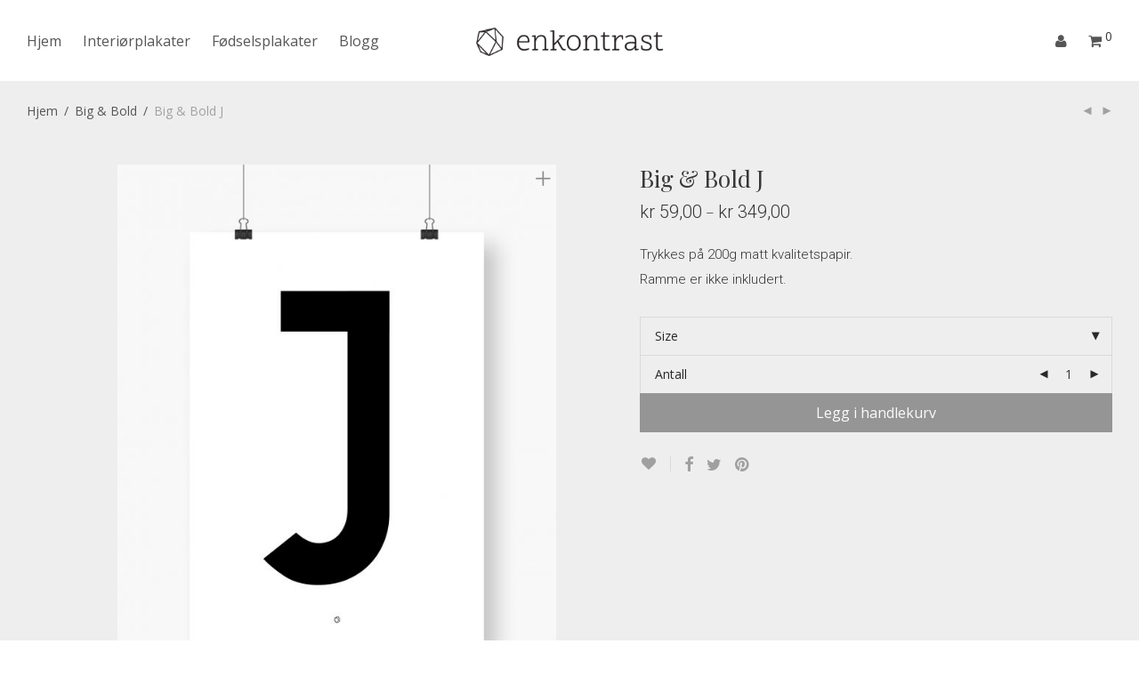

--- FILE ---
content_type: text/html; charset=UTF-8
request_url: https://www.enkontrast.no/product/big-bold-j/
body_size: 23495
content:
<!DOCTYPE html>

<html lang="nb-NO" class=" footer-sticky-1">
    <head>
        <meta charset="UTF-8">
        <meta name="viewport" content="width=device-width, initial-scale=1.0, maximum-scale=1.0, user-scalable=no">
        
        <link rel="profile" href="https://gmpg.org/xfn/11">
		<link rel="pingback" href="https://www.enkontrast.no/xmlrpc.php">
        	
		<title>Big &#038; Bold J &#8211; En Kontrast</title>
<meta name='robots' content='max-image-preview:large' />
	<style>img:is([sizes="auto" i], [sizes^="auto," i]) { contain-intrinsic-size: 3000px 1500px }</style>
	<script>window._wca = window._wca || [];</script>
<link rel='dns-prefetch' href='//stats.wp.com' />
<link rel='dns-prefetch' href='//secure.gravatar.com' />
<link rel='dns-prefetch' href='//platform-api.sharethis.com' />
<link rel='dns-prefetch' href='//fonts.googleapis.com' />
<link rel='dns-prefetch' href='//v0.wordpress.com' />
<link rel="alternate" type="application/rss+xml" title="En Kontrast &raquo; strøm" href="https://www.enkontrast.no/feed/" />
<link rel="alternate" type="application/rss+xml" title="En Kontrast &raquo; kommentarstrøm" href="https://www.enkontrast.no/comments/feed/" />
<link rel="alternate" type="application/rss+xml" title="En Kontrast &raquo; Big &#038; Bold J kommentarstrøm" href="https://www.enkontrast.no/product/big-bold-j/feed/" />
<script type="text/javascript">
/* <![CDATA[ */
window._wpemojiSettings = {"baseUrl":"https:\/\/s.w.org\/images\/core\/emoji\/16.0.1\/72x72\/","ext":".png","svgUrl":"https:\/\/s.w.org\/images\/core\/emoji\/16.0.1\/svg\/","svgExt":".svg","source":{"concatemoji":"https:\/\/www.enkontrast.no\/wp-includes\/js\/wp-emoji-release.min.js?ver=6.8.3"}};
/*! This file is auto-generated */
!function(s,n){var o,i,e;function c(e){try{var t={supportTests:e,timestamp:(new Date).valueOf()};sessionStorage.setItem(o,JSON.stringify(t))}catch(e){}}function p(e,t,n){e.clearRect(0,0,e.canvas.width,e.canvas.height),e.fillText(t,0,0);var t=new Uint32Array(e.getImageData(0,0,e.canvas.width,e.canvas.height).data),a=(e.clearRect(0,0,e.canvas.width,e.canvas.height),e.fillText(n,0,0),new Uint32Array(e.getImageData(0,0,e.canvas.width,e.canvas.height).data));return t.every(function(e,t){return e===a[t]})}function u(e,t){e.clearRect(0,0,e.canvas.width,e.canvas.height),e.fillText(t,0,0);for(var n=e.getImageData(16,16,1,1),a=0;a<n.data.length;a++)if(0!==n.data[a])return!1;return!0}function f(e,t,n,a){switch(t){case"flag":return n(e,"\ud83c\udff3\ufe0f\u200d\u26a7\ufe0f","\ud83c\udff3\ufe0f\u200b\u26a7\ufe0f")?!1:!n(e,"\ud83c\udde8\ud83c\uddf6","\ud83c\udde8\u200b\ud83c\uddf6")&&!n(e,"\ud83c\udff4\udb40\udc67\udb40\udc62\udb40\udc65\udb40\udc6e\udb40\udc67\udb40\udc7f","\ud83c\udff4\u200b\udb40\udc67\u200b\udb40\udc62\u200b\udb40\udc65\u200b\udb40\udc6e\u200b\udb40\udc67\u200b\udb40\udc7f");case"emoji":return!a(e,"\ud83e\udedf")}return!1}function g(e,t,n,a){var r="undefined"!=typeof WorkerGlobalScope&&self instanceof WorkerGlobalScope?new OffscreenCanvas(300,150):s.createElement("canvas"),o=r.getContext("2d",{willReadFrequently:!0}),i=(o.textBaseline="top",o.font="600 32px Arial",{});return e.forEach(function(e){i[e]=t(o,e,n,a)}),i}function t(e){var t=s.createElement("script");t.src=e,t.defer=!0,s.head.appendChild(t)}"undefined"!=typeof Promise&&(o="wpEmojiSettingsSupports",i=["flag","emoji"],n.supports={everything:!0,everythingExceptFlag:!0},e=new Promise(function(e){s.addEventListener("DOMContentLoaded",e,{once:!0})}),new Promise(function(t){var n=function(){try{var e=JSON.parse(sessionStorage.getItem(o));if("object"==typeof e&&"number"==typeof e.timestamp&&(new Date).valueOf()<e.timestamp+604800&&"object"==typeof e.supportTests)return e.supportTests}catch(e){}return null}();if(!n){if("undefined"!=typeof Worker&&"undefined"!=typeof OffscreenCanvas&&"undefined"!=typeof URL&&URL.createObjectURL&&"undefined"!=typeof Blob)try{var e="postMessage("+g.toString()+"("+[JSON.stringify(i),f.toString(),p.toString(),u.toString()].join(",")+"));",a=new Blob([e],{type:"text/javascript"}),r=new Worker(URL.createObjectURL(a),{name:"wpTestEmojiSupports"});return void(r.onmessage=function(e){c(n=e.data),r.terminate(),t(n)})}catch(e){}c(n=g(i,f,p,u))}t(n)}).then(function(e){for(var t in e)n.supports[t]=e[t],n.supports.everything=n.supports.everything&&n.supports[t],"flag"!==t&&(n.supports.everythingExceptFlag=n.supports.everythingExceptFlag&&n.supports[t]);n.supports.everythingExceptFlag=n.supports.everythingExceptFlag&&!n.supports.flag,n.DOMReady=!1,n.readyCallback=function(){n.DOMReady=!0}}).then(function(){return e}).then(function(){var e;n.supports.everything||(n.readyCallback(),(e=n.source||{}).concatemoji?t(e.concatemoji):e.wpemoji&&e.twemoji&&(t(e.twemoji),t(e.wpemoji)))}))}((window,document),window._wpemojiSettings);
/* ]]> */
</script>
<link rel='stylesheet' id='nm_js_composer_front-css' href='https://www.enkontrast.no/wp-content/themes/savoy/assets/css/visual-composer/nm-js_composer.css?ver=2.1.0' type='text/css' media='all' />
<link rel='stylesheet' id='sbi_styles-css' href='https://www.enkontrast.no/wp-content/plugins/instagram-feed/css/sbi-styles.min.css?ver=6.9.0' type='text/css' media='all' />
<style id='wp-emoji-styles-inline-css' type='text/css'>

	img.wp-smiley, img.emoji {
		display: inline !important;
		border: none !important;
		box-shadow: none !important;
		height: 1em !important;
		width: 1em !important;
		margin: 0 0.07em !important;
		vertical-align: -0.1em !important;
		background: none !important;
		padding: 0 !important;
	}
</style>
<link rel='stylesheet' id='wp-block-library-css' href='https://www.enkontrast.no/wp-includes/css/dist/block-library/style.min.css?ver=6.8.3' type='text/css' media='all' />
<style id='classic-theme-styles-inline-css' type='text/css'>
/*! This file is auto-generated */
.wp-block-button__link{color:#fff;background-color:#32373c;border-radius:9999px;box-shadow:none;text-decoration:none;padding:calc(.667em + 2px) calc(1.333em + 2px);font-size:1.125em}.wp-block-file__button{background:#32373c;color:#fff;text-decoration:none}
</style>
<link rel='stylesheet' id='mediaelement-css' href='https://www.enkontrast.no/wp-includes/js/mediaelement/mediaelementplayer-legacy.min.css?ver=4.2.17' type='text/css' media='all' />
<link rel='stylesheet' id='wp-mediaelement-css' href='https://www.enkontrast.no/wp-includes/js/mediaelement/wp-mediaelement.min.css?ver=6.8.3' type='text/css' media='all' />
<style id='jetpack-sharing-buttons-style-inline-css' type='text/css'>
.jetpack-sharing-buttons__services-list{display:flex;flex-direction:row;flex-wrap:wrap;gap:0;list-style-type:none;margin:5px;padding:0}.jetpack-sharing-buttons__services-list.has-small-icon-size{font-size:12px}.jetpack-sharing-buttons__services-list.has-normal-icon-size{font-size:16px}.jetpack-sharing-buttons__services-list.has-large-icon-size{font-size:24px}.jetpack-sharing-buttons__services-list.has-huge-icon-size{font-size:36px}@media print{.jetpack-sharing-buttons__services-list{display:none!important}}.editor-styles-wrapper .wp-block-jetpack-sharing-buttons{gap:0;padding-inline-start:0}ul.jetpack-sharing-buttons__services-list.has-background{padding:1.25em 2.375em}
</style>
<style id='global-styles-inline-css' type='text/css'>
:root{--wp--preset--aspect-ratio--square: 1;--wp--preset--aspect-ratio--4-3: 4/3;--wp--preset--aspect-ratio--3-4: 3/4;--wp--preset--aspect-ratio--3-2: 3/2;--wp--preset--aspect-ratio--2-3: 2/3;--wp--preset--aspect-ratio--16-9: 16/9;--wp--preset--aspect-ratio--9-16: 9/16;--wp--preset--color--black: #000000;--wp--preset--color--cyan-bluish-gray: #abb8c3;--wp--preset--color--white: #ffffff;--wp--preset--color--pale-pink: #f78da7;--wp--preset--color--vivid-red: #cf2e2e;--wp--preset--color--luminous-vivid-orange: #ff6900;--wp--preset--color--luminous-vivid-amber: #fcb900;--wp--preset--color--light-green-cyan: #7bdcb5;--wp--preset--color--vivid-green-cyan: #00d084;--wp--preset--color--pale-cyan-blue: #8ed1fc;--wp--preset--color--vivid-cyan-blue: #0693e3;--wp--preset--color--vivid-purple: #9b51e0;--wp--preset--gradient--vivid-cyan-blue-to-vivid-purple: linear-gradient(135deg,rgba(6,147,227,1) 0%,rgb(155,81,224) 100%);--wp--preset--gradient--light-green-cyan-to-vivid-green-cyan: linear-gradient(135deg,rgb(122,220,180) 0%,rgb(0,208,130) 100%);--wp--preset--gradient--luminous-vivid-amber-to-luminous-vivid-orange: linear-gradient(135deg,rgba(252,185,0,1) 0%,rgba(255,105,0,1) 100%);--wp--preset--gradient--luminous-vivid-orange-to-vivid-red: linear-gradient(135deg,rgba(255,105,0,1) 0%,rgb(207,46,46) 100%);--wp--preset--gradient--very-light-gray-to-cyan-bluish-gray: linear-gradient(135deg,rgb(238,238,238) 0%,rgb(169,184,195) 100%);--wp--preset--gradient--cool-to-warm-spectrum: linear-gradient(135deg,rgb(74,234,220) 0%,rgb(151,120,209) 20%,rgb(207,42,186) 40%,rgb(238,44,130) 60%,rgb(251,105,98) 80%,rgb(254,248,76) 100%);--wp--preset--gradient--blush-light-purple: linear-gradient(135deg,rgb(255,206,236) 0%,rgb(152,150,240) 100%);--wp--preset--gradient--blush-bordeaux: linear-gradient(135deg,rgb(254,205,165) 0%,rgb(254,45,45) 50%,rgb(107,0,62) 100%);--wp--preset--gradient--luminous-dusk: linear-gradient(135deg,rgb(255,203,112) 0%,rgb(199,81,192) 50%,rgb(65,88,208) 100%);--wp--preset--gradient--pale-ocean: linear-gradient(135deg,rgb(255,245,203) 0%,rgb(182,227,212) 50%,rgb(51,167,181) 100%);--wp--preset--gradient--electric-grass: linear-gradient(135deg,rgb(202,248,128) 0%,rgb(113,206,126) 100%);--wp--preset--gradient--midnight: linear-gradient(135deg,rgb(2,3,129) 0%,rgb(40,116,252) 100%);--wp--preset--font-size--small: 13px;--wp--preset--font-size--medium: 20px;--wp--preset--font-size--large: 36px;--wp--preset--font-size--x-large: 42px;--wp--preset--spacing--20: 0.44rem;--wp--preset--spacing--30: 0.67rem;--wp--preset--spacing--40: 1rem;--wp--preset--spacing--50: 1.5rem;--wp--preset--spacing--60: 2.25rem;--wp--preset--spacing--70: 3.38rem;--wp--preset--spacing--80: 5.06rem;--wp--preset--shadow--natural: 6px 6px 9px rgba(0, 0, 0, 0.2);--wp--preset--shadow--deep: 12px 12px 50px rgba(0, 0, 0, 0.4);--wp--preset--shadow--sharp: 6px 6px 0px rgba(0, 0, 0, 0.2);--wp--preset--shadow--outlined: 6px 6px 0px -3px rgba(255, 255, 255, 1), 6px 6px rgba(0, 0, 0, 1);--wp--preset--shadow--crisp: 6px 6px 0px rgba(0, 0, 0, 1);}:where(.is-layout-flex){gap: 0.5em;}:where(.is-layout-grid){gap: 0.5em;}body .is-layout-flex{display: flex;}.is-layout-flex{flex-wrap: wrap;align-items: center;}.is-layout-flex > :is(*, div){margin: 0;}body .is-layout-grid{display: grid;}.is-layout-grid > :is(*, div){margin: 0;}:where(.wp-block-columns.is-layout-flex){gap: 2em;}:where(.wp-block-columns.is-layout-grid){gap: 2em;}:where(.wp-block-post-template.is-layout-flex){gap: 1.25em;}:where(.wp-block-post-template.is-layout-grid){gap: 1.25em;}.has-black-color{color: var(--wp--preset--color--black) !important;}.has-cyan-bluish-gray-color{color: var(--wp--preset--color--cyan-bluish-gray) !important;}.has-white-color{color: var(--wp--preset--color--white) !important;}.has-pale-pink-color{color: var(--wp--preset--color--pale-pink) !important;}.has-vivid-red-color{color: var(--wp--preset--color--vivid-red) !important;}.has-luminous-vivid-orange-color{color: var(--wp--preset--color--luminous-vivid-orange) !important;}.has-luminous-vivid-amber-color{color: var(--wp--preset--color--luminous-vivid-amber) !important;}.has-light-green-cyan-color{color: var(--wp--preset--color--light-green-cyan) !important;}.has-vivid-green-cyan-color{color: var(--wp--preset--color--vivid-green-cyan) !important;}.has-pale-cyan-blue-color{color: var(--wp--preset--color--pale-cyan-blue) !important;}.has-vivid-cyan-blue-color{color: var(--wp--preset--color--vivid-cyan-blue) !important;}.has-vivid-purple-color{color: var(--wp--preset--color--vivid-purple) !important;}.has-black-background-color{background-color: var(--wp--preset--color--black) !important;}.has-cyan-bluish-gray-background-color{background-color: var(--wp--preset--color--cyan-bluish-gray) !important;}.has-white-background-color{background-color: var(--wp--preset--color--white) !important;}.has-pale-pink-background-color{background-color: var(--wp--preset--color--pale-pink) !important;}.has-vivid-red-background-color{background-color: var(--wp--preset--color--vivid-red) !important;}.has-luminous-vivid-orange-background-color{background-color: var(--wp--preset--color--luminous-vivid-orange) !important;}.has-luminous-vivid-amber-background-color{background-color: var(--wp--preset--color--luminous-vivid-amber) !important;}.has-light-green-cyan-background-color{background-color: var(--wp--preset--color--light-green-cyan) !important;}.has-vivid-green-cyan-background-color{background-color: var(--wp--preset--color--vivid-green-cyan) !important;}.has-pale-cyan-blue-background-color{background-color: var(--wp--preset--color--pale-cyan-blue) !important;}.has-vivid-cyan-blue-background-color{background-color: var(--wp--preset--color--vivid-cyan-blue) !important;}.has-vivid-purple-background-color{background-color: var(--wp--preset--color--vivid-purple) !important;}.has-black-border-color{border-color: var(--wp--preset--color--black) !important;}.has-cyan-bluish-gray-border-color{border-color: var(--wp--preset--color--cyan-bluish-gray) !important;}.has-white-border-color{border-color: var(--wp--preset--color--white) !important;}.has-pale-pink-border-color{border-color: var(--wp--preset--color--pale-pink) !important;}.has-vivid-red-border-color{border-color: var(--wp--preset--color--vivid-red) !important;}.has-luminous-vivid-orange-border-color{border-color: var(--wp--preset--color--luminous-vivid-orange) !important;}.has-luminous-vivid-amber-border-color{border-color: var(--wp--preset--color--luminous-vivid-amber) !important;}.has-light-green-cyan-border-color{border-color: var(--wp--preset--color--light-green-cyan) !important;}.has-vivid-green-cyan-border-color{border-color: var(--wp--preset--color--vivid-green-cyan) !important;}.has-pale-cyan-blue-border-color{border-color: var(--wp--preset--color--pale-cyan-blue) !important;}.has-vivid-cyan-blue-border-color{border-color: var(--wp--preset--color--vivid-cyan-blue) !important;}.has-vivid-purple-border-color{border-color: var(--wp--preset--color--vivid-purple) !important;}.has-vivid-cyan-blue-to-vivid-purple-gradient-background{background: var(--wp--preset--gradient--vivid-cyan-blue-to-vivid-purple) !important;}.has-light-green-cyan-to-vivid-green-cyan-gradient-background{background: var(--wp--preset--gradient--light-green-cyan-to-vivid-green-cyan) !important;}.has-luminous-vivid-amber-to-luminous-vivid-orange-gradient-background{background: var(--wp--preset--gradient--luminous-vivid-amber-to-luminous-vivid-orange) !important;}.has-luminous-vivid-orange-to-vivid-red-gradient-background{background: var(--wp--preset--gradient--luminous-vivid-orange-to-vivid-red) !important;}.has-very-light-gray-to-cyan-bluish-gray-gradient-background{background: var(--wp--preset--gradient--very-light-gray-to-cyan-bluish-gray) !important;}.has-cool-to-warm-spectrum-gradient-background{background: var(--wp--preset--gradient--cool-to-warm-spectrum) !important;}.has-blush-light-purple-gradient-background{background: var(--wp--preset--gradient--blush-light-purple) !important;}.has-blush-bordeaux-gradient-background{background: var(--wp--preset--gradient--blush-bordeaux) !important;}.has-luminous-dusk-gradient-background{background: var(--wp--preset--gradient--luminous-dusk) !important;}.has-pale-ocean-gradient-background{background: var(--wp--preset--gradient--pale-ocean) !important;}.has-electric-grass-gradient-background{background: var(--wp--preset--gradient--electric-grass) !important;}.has-midnight-gradient-background{background: var(--wp--preset--gradient--midnight) !important;}.has-small-font-size{font-size: var(--wp--preset--font-size--small) !important;}.has-medium-font-size{font-size: var(--wp--preset--font-size--medium) !important;}.has-large-font-size{font-size: var(--wp--preset--font-size--large) !important;}.has-x-large-font-size{font-size: var(--wp--preset--font-size--x-large) !important;}
:where(.wp-block-post-template.is-layout-flex){gap: 1.25em;}:where(.wp-block-post-template.is-layout-grid){gap: 1.25em;}
:where(.wp-block-columns.is-layout-flex){gap: 2em;}:where(.wp-block-columns.is-layout-grid){gap: 2em;}
:root :where(.wp-block-pullquote){font-size: 1.5em;line-height: 1.6;}
</style>
<link rel='stylesheet' id='instalink-lite-css' href='https://www.enkontrast.no/wp-content/plugins/instalinker/assets/instalink-lite/instalink-lite-1.4.0.min.css?ver=1.5.3' type='text/css' media='all' />
<link rel='stylesheet' id='image-hover-effects-css-css' href='https://www.enkontrast.no/wp-content/plugins/mega-addons-for-visual-composer/css/ihover.css?ver=6.8.3' type='text/css' media='all' />
<link rel='stylesheet' id='style-css-css' href='https://www.enkontrast.no/wp-content/plugins/mega-addons-for-visual-composer/css/style.css?ver=6.8.3' type='text/css' media='all' />
<link rel='stylesheet' id='font-awesome-latest-css' href='https://www.enkontrast.no/wp-content/plugins/mega-addons-for-visual-composer/css/font-awesome/css/all.css?ver=6.8.3' type='text/css' media='all' />
<link rel='stylesheet' id='photoswipe-css' href='https://www.enkontrast.no/wp-content/plugins/woocommerce/assets/css/photoswipe/photoswipe.min.css?ver=9.8.6' type='text/css' media='all' />
<link rel='stylesheet' id='photoswipe-default-skin-css' href='https://www.enkontrast.no/wp-content/plugins/woocommerce/assets/css/photoswipe/default-skin/default-skin.min.css?ver=9.8.6' type='text/css' media='all' />
<style id='woocommerce-inline-inline-css' type='text/css'>
.woocommerce form .form-row .required { visibility: visible; }
</style>
<link rel='stylesheet' id='ppress-frontend-css' href='https://www.enkontrast.no/wp-content/plugins/wp-user-avatar/assets/css/frontend.min.css?ver=4.15.23' type='text/css' media='all' />
<link rel='stylesheet' id='ppress-flatpickr-css' href='https://www.enkontrast.no/wp-content/plugins/wp-user-avatar/assets/flatpickr/flatpickr.min.css?ver=4.15.23' type='text/css' media='all' />
<link rel='stylesheet' id='ppress-select2-css' href='https://www.enkontrast.no/wp-content/plugins/wp-user-avatar/assets/select2/select2.min.css?ver=6.8.3' type='text/css' media='all' />
<link rel='stylesheet' id='brands-styles-css' href='https://www.enkontrast.no/wp-content/plugins/woocommerce/assets/css/brands.css?ver=9.8.6' type='text/css' media='all' />
<style id='akismet-widget-style-inline-css' type='text/css'>

			.a-stats {
				--akismet-color-mid-green: #357b49;
				--akismet-color-white: #fff;
				--akismet-color-light-grey: #f6f7f7;

				max-width: 350px;
				width: auto;
			}

			.a-stats * {
				all: unset;
				box-sizing: border-box;
			}

			.a-stats strong {
				font-weight: 600;
			}

			.a-stats a.a-stats__link,
			.a-stats a.a-stats__link:visited,
			.a-stats a.a-stats__link:active {
				background: var(--akismet-color-mid-green);
				border: none;
				box-shadow: none;
				border-radius: 8px;
				color: var(--akismet-color-white);
				cursor: pointer;
				display: block;
				font-family: -apple-system, BlinkMacSystemFont, 'Segoe UI', 'Roboto', 'Oxygen-Sans', 'Ubuntu', 'Cantarell', 'Helvetica Neue', sans-serif;
				font-weight: 500;
				padding: 12px;
				text-align: center;
				text-decoration: none;
				transition: all 0.2s ease;
			}

			/* Extra specificity to deal with TwentyTwentyOne focus style */
			.widget .a-stats a.a-stats__link:focus {
				background: var(--akismet-color-mid-green);
				color: var(--akismet-color-white);
				text-decoration: none;
			}

			.a-stats a.a-stats__link:hover {
				filter: brightness(110%);
				box-shadow: 0 4px 12px rgba(0, 0, 0, 0.06), 0 0 2px rgba(0, 0, 0, 0.16);
			}

			.a-stats .count {
				color: var(--akismet-color-white);
				display: block;
				font-size: 1.5em;
				line-height: 1.4;
				padding: 0 13px;
				white-space: nowrap;
			}
		
</style>
<link rel='stylesheet' id='nm-portfolio-css' href='https://www.enkontrast.no/wp-content/plugins/nm-portfolio/assets/css/nm-portfolio.css?ver=1.0.8' type='text/css' media='all' />
<link rel='stylesheet' id='normalize-css' href='https://www.enkontrast.no/wp-content/themes/savoy/assets/css/third-party/normalize.css?ver=3.0.2' type='text/css' media='all' />
<link rel='stylesheet' id='slick-slider-css' href='https://www.enkontrast.no/wp-content/themes/savoy/assets/css/third-party/slick.css?ver=1.5.5' type='text/css' media='all' />
<link rel='stylesheet' id='slick-slider-theme-css' href='https://www.enkontrast.no/wp-content/themes/savoy/assets/css/third-party/slick-theme.css?ver=1.5.5' type='text/css' media='all' />
<link rel='stylesheet' id='magnific-popup-css' href='https://www.enkontrast.no/wp-content/themes/savoy/assets/css/third-party/magnific-popup.css?ver=0.9.7' type='text/css' media='all' />
<link rel='stylesheet' id='nm-grid-css' href='https://www.enkontrast.no/wp-content/themes/savoy/assets/css/grid.css?ver=2.1.0' type='text/css' media='all' />
<link rel='stylesheet' id='selectod-css' href='https://www.enkontrast.no/wp-content/themes/savoy/assets/css/third-party/selectod.css?ver=3.8.1' type='text/css' media='all' />
<link rel='stylesheet' id='nm-shop-css' href='https://www.enkontrast.no/wp-content/themes/savoy/assets/css/shop.css?ver=2.1.0' type='text/css' media='all' />
<link rel='stylesheet' id='nm-icons-css' href='https://www.enkontrast.no/wp-content/themes/savoy/assets/css/font-icons/theme-icons/theme-icons.css?ver=2.1.0' type='text/css' media='all' />
<link rel='stylesheet' id='nm-core-css' href='https://www.enkontrast.no/wp-content/themes/savoy/style.css?ver=2.1.0' type='text/css' media='all' />
<link rel='stylesheet' id='nm-elements-css' href='https://www.enkontrast.no/wp-content/themes/savoy/assets/css/elements.css?ver=2.1.0' type='text/css' media='all' />
<link rel='stylesheet' id='redux-google-fonts-nm_theme_options-css' href='https://fonts.googleapis.com/css?family=Open+Sans%3A300%2C400%2C600%2C700%2C800%2C300italic%2C400italic%2C600italic%2C700italic%2C800italic&#038;ver=1555092648' type='text/css' media='all' />
<script type="text/javascript" src="https://www.enkontrast.no/wp-includes/js/jquery/jquery.min.js?ver=3.7.1" id="jquery-core-js"></script>
<script type="text/javascript" src="https://www.enkontrast.no/wp-includes/js/jquery/jquery-migrate.min.js?ver=3.4.1" id="jquery-migrate-js"></script>
<script type="text/javascript" src="https://www.enkontrast.no/wp-content/plugins/instalinker/assets/instalink-lite/instalink-lite-1.4.0.min.js?ver=1.5.3" id="instalink-lite-js"></script>
<script type="text/javascript" src="https://www.enkontrast.no/wp-content/plugins/woocommerce/assets/js/jquery-blockui/jquery.blockUI.min.js?ver=2.7.0-wc.9.8.6" id="jquery-blockui-js" defer="defer" data-wp-strategy="defer"></script>
<script type="text/javascript" id="wc-add-to-cart-js-extra">
/* <![CDATA[ */
var wc_add_to_cart_params = {"ajax_url":"\/wp-admin\/admin-ajax.php","wc_ajax_url":"\/?wc-ajax=%%endpoint%%","i18n_view_cart":"Vis handlekurv","cart_url":"https:\/\/www.enkontrast.no\/cart\/","is_cart":"","cart_redirect_after_add":"no"};
/* ]]> */
</script>
<script type="text/javascript" src="https://www.enkontrast.no/wp-content/plugins/woocommerce/assets/js/frontend/add-to-cart.min.js?ver=9.8.6" id="wc-add-to-cart-js" defer="defer" data-wp-strategy="defer"></script>
<script type="text/javascript" src="https://www.enkontrast.no/wp-content/plugins/woocommerce/assets/js/photoswipe/photoswipe.min.js?ver=4.1.1-wc.9.8.6" id="photoswipe-js" defer="defer" data-wp-strategy="defer"></script>
<script type="text/javascript" src="https://www.enkontrast.no/wp-content/plugins/woocommerce/assets/js/photoswipe/photoswipe-ui-default.min.js?ver=4.1.1-wc.9.8.6" id="photoswipe-ui-default-js" defer="defer" data-wp-strategy="defer"></script>
<script type="text/javascript" id="wc-single-product-js-extra">
/* <![CDATA[ */
var wc_single_product_params = {"i18n_required_rating_text":"Vennligst velg en vurdering","i18n_rating_options":["1 av 5 stjerner","2 av 5 stjerner","3 av 5 stjerner","4 av 5 stjerner","5 av 5 stjerner"],"i18n_product_gallery_trigger_text":"Se bildegalleri i fullskjerm","review_rating_required":"yes","flexslider":{"rtl":false,"animation":"fade","smoothHeight":false,"directionNav":true,"controlNav":"thumbnails","slideshow":false,"animationSpeed":300,"animationLoop":false,"allowOneSlide":false},"zoom_enabled":"","zoom_options":[],"photoswipe_enabled":"1","photoswipe_options":{"shareEl":true,"closeOnScroll":false,"history":false,"hideAnimationDuration":0,"showAnimationDuration":0,"showHideOpacity":true,"bgOpacity":1,"loop":false,"closeOnVerticalDrag":false,"barsSize":{"top":0,"bottom":0},"tapToClose":true,"tapToToggleControls":false,"shareButtons":[{"id":"facebook","label":"Share on Facebook","url":"https:\/\/www.facebook.com\/sharer\/sharer.php?u={{url}}"},{"id":"twitter","label":"Tweet","url":"https:\/\/twitter.com\/intent\/tweet?text={{text}}&url={{url}}"},{"id":"pinterest","label":"Pin it","url":"http:\/\/www.pinterest.com\/pin\/create\/button\/?url={{url}}&media={{image_url}}&description={{text}}"},{"id":"download","label":"Download image","url":"{{raw_image_url}}","download":true}]},"flexslider_enabled":"1"};
/* ]]> */
</script>
<script type="text/javascript" src="https://www.enkontrast.no/wp-content/plugins/woocommerce/assets/js/frontend/single-product.min.js?ver=9.8.6" id="wc-single-product-js" defer="defer" data-wp-strategy="defer"></script>
<script type="text/javascript" src="https://www.enkontrast.no/wp-content/plugins/woocommerce/assets/js/js-cookie/js.cookie.min.js?ver=2.1.4-wc.9.8.6" id="js-cookie-js" defer="defer" data-wp-strategy="defer"></script>
<script type="text/javascript" id="woocommerce-js-extra">
/* <![CDATA[ */
var woocommerce_params = {"ajax_url":"\/wp-admin\/admin-ajax.php","wc_ajax_url":"\/?wc-ajax=%%endpoint%%","i18n_password_show":"Vis passord","i18n_password_hide":"Skjul passord"};
/* ]]> */
</script>
<script type="text/javascript" src="https://www.enkontrast.no/wp-content/plugins/woocommerce/assets/js/frontend/woocommerce.min.js?ver=9.8.6" id="woocommerce-js" defer="defer" data-wp-strategy="defer"></script>
<script type="text/javascript" src="https://www.enkontrast.no/wp-content/plugins/wp-user-avatar/assets/flatpickr/flatpickr.min.js?ver=4.15.23" id="ppress-flatpickr-js"></script>
<script type="text/javascript" src="https://www.enkontrast.no/wp-content/plugins/wp-user-avatar/assets/select2/select2.min.js?ver=4.15.23" id="ppress-select2-js"></script>
<script type="text/javascript" src="https://stats.wp.com/s-202606.js" id="woocommerce-analytics-js" defer="defer" data-wp-strategy="defer"></script>
<script type="text/javascript" src="//platform-api.sharethis.com/js/sharethis.js#source=googleanalytics-wordpress#product=ga&amp;property=5fd0c253040fb10018b441e4" id="googleanalytics-platform-sharethis-js"></script>
<script></script><link rel="https://api.w.org/" href="https://www.enkontrast.no/wp-json/" /><link rel="alternate" title="JSON" type="application/json" href="https://www.enkontrast.no/wp-json/wp/v2/product/290" /><link rel="EditURI" type="application/rsd+xml" title="RSD" href="https://www.enkontrast.no/xmlrpc.php?rsd" />
<meta name="generator" content="WordPress 6.8.3" />
<meta name="generator" content="WooCommerce 9.8.6" />
<link rel="canonical" href="https://www.enkontrast.no/product/big-bold-j/" />
<link rel="alternate" title="oEmbed (JSON)" type="application/json+oembed" href="https://www.enkontrast.no/wp-json/oembed/1.0/embed?url=https%3A%2F%2Fwww.enkontrast.no%2Fproduct%2Fbig-bold-j%2F" />
<link rel="alternate" title="oEmbed (XML)" type="text/xml+oembed" href="https://www.enkontrast.no/wp-json/oembed/1.0/embed?url=https%3A%2F%2Fwww.enkontrast.no%2Fproduct%2Fbig-bold-j%2F&#038;format=xml" />
	<link rel="preconnect" href="https://fonts.googleapis.com">
	<link rel="preconnect" href="https://fonts.gstatic.com">
	<link href='https://fonts.googleapis.com/css2?display=swap&family=Roboto:wght@300&family=Playfair+Display' rel='stylesheet'><!-- Facebook Pixel Code -->
<script>
  !function(f,b,e,v,n,t,s)
  {if(f.fbq)return;n=f.fbq=function(){n.callMethod?
  n.callMethod.apply(n,arguments):n.queue.push(arguments)};
  if(!f._fbq)f._fbq=n;n.push=n;n.loaded=!0;n.version='2.0';
  n.queue=[];t=b.createElement(e);t.async=!0;
  t.src=v;s=b.getElementsByTagName(e)[0];
  s.parentNode.insertBefore(t,s)}(window, document,'script',
  'https://connect.facebook.net/en_US/fbevents.js');
  fbq('init', '2882379001775729');
  fbq('track', 'PageView');
</script>
<noscript><img height="1" width="1" style="display:none"
  src="https://www.facebook.com/tr?id=2882379001775729&ev=PageView&noscript=1"
/></noscript>
<!-- End Facebook Pixel Code -->
	<style>img#wpstats{display:none}</style>
			<noscript><style>.woocommerce-product-gallery{ opacity: 1 !important; }</style></noscript>
	<script>
(function() {
	(function (i, s, o, g, r, a, m) {
		i['GoogleAnalyticsObject'] = r;
		i[r] = i[r] || function () {
				(i[r].q = i[r].q || []).push(arguments)
			}, i[r].l = 1 * new Date();
		a = s.createElement(o),
			m = s.getElementsByTagName(o)[0];
		a.async = 1;
		a.src = g;
		m.parentNode.insertBefore(a, m)
	})(window, document, 'script', 'https://google-analytics.com/analytics.js', 'ga');

	ga('create', 'UA-86108439-1', 'auto');
			ga('send', 'pageview');
	})();
</script>
			<script  type="text/javascript">
				!function(f,b,e,v,n,t,s){if(f.fbq)return;n=f.fbq=function(){n.callMethod?
					n.callMethod.apply(n,arguments):n.queue.push(arguments)};if(!f._fbq)f._fbq=n;
					n.push=n;n.loaded=!0;n.version='2.0';n.queue=[];t=b.createElement(e);t.async=!0;
					t.src=v;s=b.getElementsByTagName(e)[0];s.parentNode.insertBefore(t,s)}(window,
					document,'script','https://connect.facebook.net/en_US/fbevents.js');
			</script>
			<!-- WooCommerce Facebook Integration Begin -->
			<script  type="text/javascript">

				fbq('init', '2475901695969234', {}, {
    "agent": "woocommerce-9.8.6-3.4.8"
});

				fbq( 'track', 'PageView', {
    "source": "woocommerce",
    "version": "9.8.6",
    "pluginVersion": "3.4.8"
} );

				document.addEventListener( 'DOMContentLoaded', function() {
					// Insert placeholder for events injected when a product is added to the cart through AJAX.
					document.body.insertAdjacentHTML( 'beforeend', '<div class=\"wc-facebook-pixel-event-placeholder\"></div>' );
				}, false );

			</script>
			<!-- WooCommerce Facebook Integration End -->
			
<!-- Jetpack Open Graph Tags -->
<meta property="og:type" content="article" />
<meta property="og:title" content="Big &#038; Bold J" />
<meta property="og:url" content="https://www.enkontrast.no/product/big-bold-j/" />
<meta property="og:description" content="Trykkes på 200g matt kvalitetspapir. Ramme er ikke inkludert." />
<meta property="article:published_time" content="2016-10-19T12:38:06+00:00" />
<meta property="article:modified_time" content="2024-07-09T23:56:35+00:00" />
<meta property="og:site_name" content="En Kontrast" />
<meta property="og:image" content="https://www.enkontrast.no/wp-content/uploads/2016/10/Typo_Preview_J.jpg" />
<meta property="og:image:width" content="1667" />
<meta property="og:image:height" content="2083" />
<meta property="og:image:alt" content="" />
<meta property="og:locale" content="nb_NO" />
<meta name="twitter:text:title" content="Big &#038; Bold J" />
<meta name="twitter:image" content="https://www.enkontrast.no/wp-content/uploads/2016/10/Typo_Preview_J.jpg?w=640" />
<meta name="twitter:card" content="summary_large_image" />

<!-- End Jetpack Open Graph Tags -->
<link rel="icon" href="https://www.enkontrast.no/wp-content/uploads/2015/10/cropped-logo_svart-e1444161958913-32x32.png" sizes="32x32" />
<link rel="icon" href="https://www.enkontrast.no/wp-content/uploads/2015/10/cropped-logo_svart-e1444161958913-192x192.png" sizes="192x192" />
<link rel="apple-touch-icon" href="https://www.enkontrast.no/wp-content/uploads/2015/10/cropped-logo_svart-e1444161958913-180x180.png" />
<meta name="msapplication-TileImage" content="https://www.enkontrast.no/wp-content/uploads/2015/10/cropped-logo_svart-e1444161958913-270x270.png" />
<style type="text/css" class="nm-custom-styles">body{font-family:Open Sans,sans-serif;}.vc_tta.vc_tta-accordion .vc_tta-panel-title > a,.vc_tta.vc_general .vc_tta-tab > a,.nm-team-member-content h2,.nm-post-slider-content h3,.vc_pie_chart .wpb_pie_chart_heading,.wpb_content_element .wpb_tour_tabs_wrapper .wpb_tabs_nav a,.wpb_content_element .wpb_accordion_header a,.woocommerce-order-details .order_details tfoot tr:last-child th,.woocommerce-order-details .order_details tfoot tr:last-child td,#order_review .shop_table tfoot .order-total,#order_review .shop_table tfoot .order-total,.cart-collaterals .shop_table tr.order-total,.shop_table.cart .nm-product-details a,#nm-shop-sidebar-popup #nm-shop-search input,.nm-shop-categories li a,.nm-shop-filter-menu li a,.woocommerce-message,.woocommerce-info,.woocommerce-error,blockquote,.commentlist .comment .comment-text .meta strong,.nm-related-posts-content h3,.nm-blog-no-results h1,.nm-term-description,.nm-blog-categories-list li a,.nm-blog-categories-toggle li a,.nm-blog-heading h1,#nm-mobile-menu .nm-mobile-menu-top .nm-mobile-menu-item-search input{font-size:18px;}@media all and (max-width:768px){.vc_toggle_title h3{font-size:18px;}}@media all and (max-width:400px){#nm-shop-search input{font-size:18px;}}.add_to_cart_inline .add_to_cart_button,.add_to_cart_inline .amount,.nm-product-category-text > a,.nm-testimonial-description,.nm-feature h3,.nm_btn,.vc_toggle_content,.nm-message-box,.wpb_text_column,#nm-wishlist-table ul li.title .woocommerce-loop-product__title,.nm-order-track-top p,.customer_details h3,.woocommerce-order-details .order_details tbody,.woocommerce-MyAccount-content .shop_table tr th,.woocommerce-MyAccount-navigation ul li a,.nm-MyAccount-user-info .nm-username,.nm-MyAccount-dashboard,.nm-myaccount-lost-reset-password h2,.nm-login-form-divider span,.woocommerce-thankyou-order-details li strong,.woocommerce-order-received h3,#order_review .shop_table tbody .product-name,.woocommerce-checkout .nm-coupon-popup-wrap .nm-shop-notice,.nm-checkout-login-coupon .nm-shop-notice,.shop_table.cart .nm-product-quantity-pricing .product-subtotal,.shop_table.cart .product-quantity,.shop_attributes tr th,.shop_attributes tr td,#tab-description,.woocommerce-tabs .tabs li a,.woocommerce-product-details__short-description,.nm-shop-no-products h3,.nm-infload-controls a,#nm-shop-browse-wrap .term-description,.list_nosep .nm-shop-categories .nm-shop-sub-categories li a,.nm-shop-taxonomy-text .term-description,.nm-shop-loop-details h3,.woocommerce-loop-category__title,.nm-page-not-found a,div.wpcf7-response-output,.wpcf7 .wpcf7-form-control,.widget_search button,.widget_product_search #searchsubmit,#wp-calendar caption,.widget .nm-widget-title,.post .entry-content,.comment-form p label,.no-comments,.commentlist .pingback p,.commentlist .trackback p,.commentlist .comment .comment-text .description,.nm-search-results .nm-post-content,.post-password-form > p:first-child,.nm-post-pagination a span,.nm-post-pagination a span.subtitle,.nm-blog-list .nm-post-content,.nm-blog-grid .nm-post-content,.nm-blog-classic .nm-post-content,.nm-blog-pagination a,.nm-blog-categories-list.columns li a,.page-numbers li a,.page-numbers li span,#nm-widget-panel .total,#nm-widget-panel .nm-cart-panel-item-price .amount,#nm-widget-panel .quantity .qty,#nm-widget-panel .nm-cart-panel-quantity-pricing > span.quantity,#nm-widget-panel .product-quantity,.nm-cart-panel-product-title,#nm-widget-panel .product_list_widget .empty,#nm-cart-panel-loader h5,.nm-widget-panel-header,.nm-menu li a,.button,input[type=submit]{font-size:16px;}@media all and (max-width:991px){#nm-shop-sidebar .widget .nm-widget-title,.nm-shop-categories li a{font-size:16px;}}@media all and (max-width:768px){.vc_tta.vc_tta-accordion .vc_tta-panel-title > a,.vc_tta.vc_tta-tabs.vc_tta-tabs-position-left .vc_tta-tab > a,.vc_tta.vc_tta-tabs.vc_tta-tabs-position-top .vc_tta-tab > a,.wpb_content_element .wpb_tour_tabs_wrapper .wpb_tabs_nav a,.wpb_content_element .wpb_accordion_header a,.nm-term-description{font-size:16px;}}@media all and (max-width:550px){.shop_table.cart .nm-product-details a,.nm-shop-notice,.nm-related-posts-content h3{font-size:16px;}}@media all and (max-width:400px){.nm-product-category-text .nm-product-category-heading,.nm-team-member-content h2,#nm-wishlist-empty h1,.cart-empty,.nm-shop-filter-menu li a,.nm-blog-categories-list li a{font-size:16px;}}.vc_progress_bar .vc_single_bar .vc_label,.woocommerce-tabs .tabs li a span,.product .summary .group_table .price del,.product .summary .group_table .price ins,.product .summary .group_table .price del .amount,.product .summary .group_table .price .amount,.group_table .label,.group_table .price,.product .summary .price del .amount,#nm-shop-sidebar-popup-reset-button,#nm-shop-sidebar-popup .nm-shop-sidebar .widget:last-child .nm-widget-title,#nm-shop-sidebar-popup .nm-shop-sidebar .widget .nm-widget-title,.nm-shop-filter-menu li a i,.woocommerce-loop-category__title .count,span.wpcf7-not-valid-tip,.widget_rss ul li .rss-date,.wp-caption-text,.comment-respond h3 #cancel-comment-reply-link,.nm-blog-categories-toggle li .count,.nm-menu li.nm-menu-offscreen .nm-menu-cart-count,.nm-menu-cart .count,.nm-menu ul.sub-menu li a,body{font-size:14px;}@media all and (max-width:768px){.wpcf7 .wpcf7-form-control{font-size:14px;}}@media all and (max-width:400px){.nm-blog-grid .nm-post-content,.header-mobile-default .nm-menu li a{font-size:14px;}}#nm-wishlist-table .nm-variations-list,.widget_price_filter .price_slider_amount .button,.widget_price_filter .price_slider_amount,.nm-MyAccount-user-info .nm-logout-button.border,#order_review .place-order noscript,#payment .payment_methods li .payment_box,#order_review .shop_table tfoot .woocommerce-remove-coupon,.cart-collaterals .shop_table tr.cart-discount td a,#nm-shop-sidebar-popup #nm-shop-search-notice,.wc-item-meta,.variation,.woocommerce-password-hint,.woocommerce-password-strength,.nm-validation-inline-notices .form-row.woocommerce-invalid-required-field:after{font-size:12px;}body{font-weight:normal;}h1, .h1-size {font-weight:normal;}h2, .h2-size{font-weight:normal;}h3, .h3-size{font-weight:normal;}h4, .h4-size,h5, .h5-size,h6, .h6-size{font-weight:normal;}.widget ul li a,body{color:#373737;}h1, h2, h3, h4, h5, h6{color:#373737;}a,a.dark:hover,a.gray:hover,a.invert-color:hover,.nm-highlight-text,.nm-highlight-text h1,.nm-highlight-text h2,.nm-highlight-text h3,.nm-highlight-text h4,.nm-highlight-text h5,.nm-highlight-text h6,.nm-highlight-text p,.nm-menu-cart a .count,.nm-menu li.nm-menu-offscreen .nm-menu-cart-count,#nm-mobile-menu .nm-mobile-menu-cart a .count,.page-numbers li span.current,.nm-blog .sticky .nm-post-thumbnail:before,.nm-blog .category-sticky .nm-post-thumbnail:before,.nm-blog-categories ul li.current-cat a,.commentlist .comment .comment-text .meta time,.widget ul li.active,.widget ul li a:hover,.widget ul li a:focus,.widget ul li a.active,#wp-calendar tbody td a,.nm-banner-text .nm-banner-link:hover,.nm-banner.text-color-light .nm-banner-text .nm-banner-link:hover,.nm-portfolio-categories li.current a,.add_to_cart_inline ins,.woocommerce-breadcrumb a:hover,.products .price ins,.products .price ins .amount,.no-touch .nm-shop-loop-actions > a:hover,.nm-shop-menu ul li a:hover,.nm-shop-menu ul li.current-cat a,.nm-shop-menu ul li.active a,.nm-shop-heading span,.nm-single-product-menu a:hover,.woocommerce-product-gallery__trigger:hover,.woocommerce-product-gallery .flex-direction-nav a:hover,.product-summary .price .amount,.product-summary .price ins,.product .summary .price .amount,.nm-product-wishlist-button-wrap a.added:active,.nm-product-wishlist-button-wrap a.added:focus,.nm-product-wishlist-button-wrap a.added:hover,.nm-product-wishlist-button-wrap a.added,.woocommerce-tabs .tabs li a span,#review_form .comment-form-rating .stars:hover a,#review_form .comment-form-rating .stars.has-active a,.product_meta a:hover,.star-rating span:before,.nm-order-view .commentlist li .comment-text .meta,.nm_widget_price_filter ul li.current,.widget_product_categories ul li.current-cat > a,.widget_layered_nav ul li.chosen a,.widget_layered_nav_filters ul li.chosen a,.product_list_widget li ins .amount,.woocommerce.widget_rating_filter .wc-layered-nav-rating.chosen > a,.nm-wishlist-button.added:active,.nm-wishlist-button.added:focus,.nm-wishlist-button.added:hover,.nm-wishlist-button.added,#nm-wishlist-empty .note i,.slick-prev:not(.slick-disabled):hover, .slick-next:not(.slick-disabled):hover,.pswp__button:hover{color:#373737;}.nm-blog-categories ul li.current-cat a,.nm-portfolio-categories li.current a,.woocommerce-product-gallery.pagination-enabled .flex-control-thumbs li img.flex-active,.widget_layered_nav ul li.chosen a,.widget_layered_nav_filters ul li.chosen a,.slick-dots li.slick-active button{border-color:#373737;}.blockUI.blockOverlay:after,.nm-loader:after,.nm-image-overlay:before,.nm-image-overlay:after,.gallery-icon:before,.gallery-icon:after,.widget_tag_cloud a:hover,.widget_product_tag_cloud a:hover,.nm-page-not-found-icon:before,.nm-page-not-found-icon:after,.demo_store{background:#373737;}@media all and (max-width:400px){.slick-dots li.slick-active button,.woocommerce-product-gallery.pagination-enabled .flex-control-thumbs li img.flex-active{background:#373737;}}.button,input[type=submit],.widget_tag_cloud a, .widget_product_tag_cloud a,.add_to_cart_inline .add_to_cart_button,#nm-shop-sidebar-popup-button{color:#ffffff;background-color:#282828;}.button:hover,input[type=submit]:hover{color:#ffffff;}.product-summary .quantity .nm-qty-minus,.product-summary .quantity .nm-qty-plus{color:#282828;}.nm-page-wrap{background-color:#ffffff;}.nm-top-bar{background:#282828;}.nm-top-bar .nm-top-bar-text,.nm-top-bar .nm-top-bar-text a,.nm-top-bar .nm-menu > li > a,.nm-top-bar-social li i{color:#eeeeee;}.nm-header-placeholder{height:90px;}.nm-header{line-height:50px;padding-top:20px;padding-bottom:20px;background:#ffffff;}.home .nm-header{background:#ffffff;}.header-search-open .nm-header,.mobile-menu-open .nm-header{background:#ffffff !important;}.header-on-scroll .nm-header,.home.header-transparency.header-on-scroll .nm-header{background:#ffffff;}.header-on-scroll .nm-header:not(.static-on-scroll){padding-top:10px;padding-bottom:10px;}.nm-header.stacked .nm-header-logo,.nm-header.stacked-centered .nm-header-logo{padding-bottom:0px;}.nm-header-logo img{height:32px;}@media all and (max-width:991px){.nm-header-placeholder{height:70px;}.nm-header{line-height:50px;padding-top:10px;padding-bottom:10px;}.nm-header.stacked .nm-header-logo,.nm-header.stacked-centered .nm-header-logo{padding-bottom:0px;}.nm-header-logo img{height:20px;}}@media all and (max-width:400px){.nm-header-placeholder{height:70px;}.nm-header{line-height:50px;}.nm-header-logo img{height:20px;}}.nm-menu li a{color:#565656;}.nm-menu li a:hover{color:#c0c0c0;}.header-transparency-light:not(.header-on-scroll):not(.mobile-menu-open) #nm-main-menu-ul > li > a,.header-transparency-light:not(.header-on-scroll):not(.mobile-menu-open) #nm-right-menu-ul > li > a{color:#ffffff;}.header-transparency-dark:not(.header-on-scroll):not(.mobile-menu-open) #nm-main-menu-ul > li > a,.header-transparency-dark:not(.header-on-scroll):not(.mobile-menu-open) #nm-right-menu-ul > li > a{color:#282828;}.header-transparency-light:not(.header-on-scroll):not(.mobile-menu-open) #nm-main-menu-ul > li > a:hover,.header-transparency-light:not(.header-on-scroll):not(.mobile-menu-open) #nm-right-menu-ul > li > a:hover{color:#dcdcdc;}.header-transparency-dark:not(.header-on-scroll):not(.mobile-menu-open) #nm-main-menu-ul > li > a:hover,.header-transparency-dark:not(.header-on-scroll):not(.mobile-menu-open) #nm-right-menu-ul > li > a:hover{color:#707070;}.nm-menu ul.sub-menu{background:#282828;}.nm-menu ul.sub-menu li a{color:#a0a0a0;}.nm-menu ul.sub-menu li a:hover,.nm-menu ul.sub-menu li a .label,.nm-menu .megamenu > ul > li > a{color:#eeeeee;}.nm-menu-icon span{background:#565656;}.header-transparency-light:not(.header-on-scroll):not(.mobile-menu-open) .nm-menu-icon span{background:#ffffff;}.header-transparency-dark:not(.header-on-scroll):not(.mobile-menu-open) .nm-menu-icon span{background:#282828;}#nm-mobile-menu{ background:#ffffff;}#nm-mobile-menu li{border-bottom-color:#eeeeee;}#nm-mobile-menu a,#nm-mobile-menu ul li .nm-menu-toggle,#nm-mobile-menu .nm-mobile-menu-top .nm-mobile-menu-item-search input,#nm-mobile-menu .nm-mobile-menu-top .nm-mobile-menu-item-search span{color:#555555;}.no-touch #nm-mobile-menu a:hover,#nm-mobile-menu ul li.active > a,#nm-mobile-menu ul > li.active > .nm-menu-toggle:before,#nm-mobile-menu a .label{color:#282828;}#nm-mobile-menu ul ul{border-top-color:#eeeeee;}#nm-shop-search.nm-header-search{top:20px;}.nm-footer-widgets{background-color:#373737;}.nm-footer-widgets,.nm-footer-widgets .widget ul li a,.nm-footer-widgets a{color:#aaaaaa;}.nm-footer-widgets .widget .nm-widget-title{color:#282828;}.nm-footer-widgets .widget ul li a:hover,.nm-footer-widgets a:hover{color:#eeeeee;}.nm-footer-widgets .widget_tag_cloud a:hover,.nm-footer-widgets .widget_product_tag_cloud a:hover{background:#eeeeee;}.nm-footer-bar{color:#aaaaaa;}.nm-footer-bar-inner{background-color:#373737;}.nm-footer-bar a{color:#aaaaaa;}.nm-footer-bar a:hover,.nm-footer-bar-social li i{color:#eeeeee;}.nm-footer-bar .menu > li{border-bottom-color:#3a3a3a;}#nm-shop-taxonomy-header.has-image{height:370px;}.nm-shop-taxonomy-text-col{max-width:none;}.nm-shop-taxonomy-text h1{color:#282828;}.nm-shop-taxonomy-text .term-description{color:#777777;}@media all and (max-width:991px){#nm-shop-taxonomy-header.has-image{height:370px;}}@media all and (max-width:768px){#nm-shop-taxonomy-header.has-image{height:210px;}} .nm-shop-widget-scroll{height:145px;}.onsale{color:#373737;background:#ffffff;}#nm-shop-products-overlay{background:#ffffff;}.has-bg-color .nm-single-product-bg{background:#eeeeee;}.nm-featured-video-icon{color:#282828;background:#ffffff;}@media all and (max-width:1080px){.woocommerce-product-gallery__wrapper{max-width:500px;}.has-bg-color .woocommerce-product-gallery {background:#eeeeee;}}@media all and (max-width:1080px){.woocommerce-product-gallery.pagination-enabled .flex-control-thumbs{background-color:#ffffff;}}a {color: #373737;outline: 0;}a:hover {color: #6b6b6b;outline: 0;}.bestillbutton {border-radius: 4px;border: 2px solid #373737;color: #373737 ;padding: 8px 36px;text-align: center;text-decoration: none;display: inline-block;font-size: 13px;-webkit-transition-duration: 0.4s; transition-duration: 0.4s;width: 50%;margin-left: 25%;margin-right: 25%;}.bestillbutton:hover {background-color: #cdcdcd;border: 2px solid #cdcdcd;color: white ;}.bestillbuttoninterior {border-radius: 4px;border: 2px solid #373737;color: #373737 ;padding: 8px 36px;text-align: center;text-decoration: none;display: inline-block;font-size: 13px;-webkit-transition-duration: 0.4s; transition-duration: 0.4s;width: 50%;margin-left: 25%;margin-right: 25%;}.bestillbuttoninterior:hover {background-color: #b7aea1;border: 2px solid #b7aea1;color: white ;}.bildeboks {margin: 0 -15px;}.mellomtittel { overflow: hidden; text-align: center; letter-spacing: 3px; text-transform: uppercase; font-size: 12px;}.mellomtittel:before,.mellomtittel:after { background-color: #dcdcdc; content: ""; display: inline-block; height: 1px; position: relative; vertical-align: middle; width: 50%;}.mellomtittel:before { right: 0.5em; margin-left: -50%;}.mellomtittel:after { left: 0.5em; margin-right: -50%;}.read-more-link {color: #c0c0c0 ;border-bottom: 1px solid #c0c0c0;padding-bottom: 1px;}.read-more-link:hover {color: #363636 ;border-bottom: 1px solid #363636;padding-bottom: 1px;}.nm-banner-text .nm-banner-subtitle {color: #373737;}</style>
<style type="text/css" class="nm-translation-styles">.products li.outofstock .nm-shop-loop-thumbnail > a:after{content:"Utsolgt";}.nm-validation-inline-notices .form-row.woocommerce-invalid-required-field:after{content:"Required field.";}</style>
	<style id="egf-frontend-styles" type="text/css">
		p {font-family: 'Roboto', sans-serif;font-size: 15px;font-style: normal;font-weight: 300;line-height: 1.9;} h1 {font-family: 'Playfair Display', sans-serif;font-style: normal;font-weight: 400;} h2 {font-family: 'Playfair Display', sans-serif;font-style: normal;font-weight: 400;} h3 {} h4 {} h5 {} h6 {} 	</style>
	<noscript><style> .wpb_animate_when_almost_visible { opacity: 1; }</style></noscript>    </head>
    
	<body data-rsssl=1 class="wp-singular product-template-default single single-product postid-290 wp-theme-savoy  nm-page-load-transition-0 nm-preload header-fixed header-mobile-alt header-border-1 widget-panel-light theme-savoy woocommerce woocommerce-page woocommerce-no-js wpb-js-composer js-comp-ver-7.7.1 vc_responsive">
                
        <div class="nm-page-overflow">
            <div class="nm-page-wrap">
                                            
                <div class="nm-page-wrap-inner">
                    <div id="nm-header-placeholder" class="nm-header-placeholder"></div>

<header id="nm-header" class="nm-header centered resize-on-scroll clear">
        <div class="nm-header-inner">
        <div class="nm-row">
        
    <div class="nm-header-logo">
    <a href="https://www.enkontrast.no/">
        <img src="https://www.enkontrast.no/wp-content/uploads/2016/10/logo_mednavntrekk-e1476989407504.png" class="nm-logo" alt="En Kontrast">
                <img src="https://www.enkontrast.no/wp-content/themes/savoy/assets/img/logo-light@2x.png" class="nm-alt-logo" alt="En Kontrast">
            </a>
</div>
    <div class="nm-main-menu-wrap col-xs-6">
                <nav class="nm-main-menu">
            <ul id="nm-main-menu-ul" class="nm-menu">
                <li class="nm-menu-offscreen menu-item">
                    <span class="nm-menu-cart-count count nm-count-zero">0</span>                    <a href="#" id="nm-mobile-menu-button" class="clicked">
                        <div class="nm-menu-icon">
                            <span class="line-1"></span><span class="line-2"></span><span class="line-3"></span>
                        </div>
                    </a>
                </li>
                <li id="menu-item-1759" class="menu-item menu-item-type-custom menu-item-object-custom menu-item-home menu-item-1759"><a href="https://www.enkontrast.no">Hjem</a></li>
<li id="menu-item-1755" class="menu-item menu-item-type-post_type menu-item-object-page menu-item-1755"><a href="https://www.enkontrast.no/interiorplakater/">Interiørplakater</a></li>
<li id="menu-item-1756" class="menu-item menu-item-type-post_type menu-item-object-page menu-item-1756"><a href="https://www.enkontrast.no/fodselsplakater/">Fødselsplakater</a></li>
<li id="menu-item-1092" class="menu-item menu-item-type-post_type menu-item-object-page menu-item-1092"><a href="https://www.enkontrast.no/blogg/">Blogg</a></li>
            </ul>
        </nav>
            </div>

    <div class="nm-right-menu-wrap col-xs-6">
        <nav class="nm-right-menu">
            <ul id="nm-right-menu-ul" class="nm-menu">
                                <li class="nm-menu-account menu-item">
                    <a href="https://www.enkontrast.no/my-account/" id="nm-menu-account-btn"><i class="nm-myaccount-icon nm-font nm-font-user"></i></a>                </li>
                                <li class="nm-menu-cart menu-item has-icon">
                    <a href="#" id="nm-menu-cart-btn">
                        <i class="nm-menu-cart-icon nm-font nm-font-shopping-cart"></i>                        <span class="nm-menu-cart-count count nm-count-zero">0</span>                    </a>
                </li>
                            </ul>
        </nav>
    </div>

    </div>    </div>
    
    </header>
	
		
			<div class="woocommerce-notices-wrapper"></div>
<div id="product-290" class="nm-single-product layout-default gallery-col-6 summary-col-6 thumbnails-vertical has-bg-color product type-product post-290 status-publish first instock product_cat-big-bold product_tag-big product_tag-bokstav product_tag-bold product_tag-clean product_tag-enkontrast product_tag-fet product_tag-graphic product_tag-minimalism product_tag-minimalistisk product_tag-poster product_tag-skrift product_tag-typo has-post-thumbnail taxable shipping-taxable purchasable product-type-variable">
    <div class="nm-single-product-bg clear">
    
        
<div class="nm-single-product-top">
    <div class="nm-row">
        <div class="col-xs-9">
            <nav id="nm-breadcrumb" class="woocommerce-breadcrumb" itemprop="breadcrumb"><a href="https://www.enkontrast.no">Hjem</a><span class="delimiter">/</span><a href="https://www.enkontrast.no/product-category/big-bold/">Big &amp; Bold</a><span class="delimiter">/</span>Big &#038; Bold J</nav>        </div>

        <div class="col-xs-3">
            <div class="nm-single-product-menu">
                <a href="https://www.enkontrast.no/product/big-bold-k/" rel="next"><i class="nm-font nm-font-media-play flip"></i></a><a href="https://www.enkontrast.no/product/big-bold-i/" rel="prev"><i class="nm-font nm-font-media-play"></i></a>            </div>
        </div>
    </div>
</div>
        
        <div id="nm-shop-notices-wrap"></div>
        <div class="nm-single-product-showcase">
            <div class="nm-single-product-summary-row nm-row">
                <div class="nm-single-product-summary-col col-xs-12">
                    <div class="woocommerce-product-gallery woocommerce-product-gallery--with-images woocommerce-product-gallery--columns-4 images lightbox-enabled zoom-enabled" data-columns="4" style="opacity: 0; transition: opacity .25s ease-in-out;">
	    
    <figure class="woocommerce-product-gallery__wrapper">
		<div data-thumb="https://www.enkontrast.no/wp-content/uploads/2016/10/Typo_Preview_J-100x100.jpg" data-thumb-alt="Big &amp; Bold J" data-thumb-srcset="https://www.enkontrast.no/wp-content/uploads/2016/10/Typo_Preview_J-100x100.jpg 100w, https://www.enkontrast.no/wp-content/uploads/2016/10/Typo_Preview_J-150x150.jpg 150w, https://www.enkontrast.no/wp-content/uploads/2016/10/Typo_Preview_J-350x350.jpg 350w"  data-thumb-sizes="(max-width: 100px) 100vw, 100px" class="woocommerce-product-gallery__image"><a href="https://www.enkontrast.no/wp-content/uploads/2016/10/Typo_Preview_J.jpg"><img width="595" height="743" src="https://www.enkontrast.no/wp-content/uploads/2016/10/Typo_Preview_J-595x743.jpg" class="wp-post-image" alt="Big &amp; Bold J" data-caption="" data-src="https://www.enkontrast.no/wp-content/uploads/2016/10/Typo_Preview_J.jpg" data-large_image="https://www.enkontrast.no/wp-content/uploads/2016/10/Typo_Preview_J.jpg" data-large_image_width="1667" data-large_image_height="2083" decoding="async" fetchpriority="high" srcset="https://www.enkontrast.no/wp-content/uploads/2016/10/Typo_Preview_J-595x743.jpg 595w, https://www.enkontrast.no/wp-content/uploads/2016/10/Typo_Preview_J-350x437.jpg 350w, https://www.enkontrast.no/wp-content/uploads/2016/10/Typo_Preview_J-240x300.jpg 240w, https://www.enkontrast.no/wp-content/uploads/2016/10/Typo_Preview_J-768x960.jpg 768w, https://www.enkontrast.no/wp-content/uploads/2016/10/Typo_Preview_J-819x1024.jpg 819w, https://www.enkontrast.no/wp-content/uploads/2016/10/Typo_Preview_J-680x850.jpg 680w, https://www.enkontrast.no/wp-content/uploads/2016/10/Typo_Preview_J.jpg 1667w" sizes="(max-width: 595px) 100vw, 595px" /></a></div>	</figure>
    
    </div>

                    <div class="summary entry-summary">
                                                <div class="nm-product-summary-inner-col nm-product-summary-inner-col-1"><h1 class="product_title entry-title">Big &#038; Bold J</h1><p class="price"><span class="woocommerce-Price-amount amount"><bdi><span class="woocommerce-Price-currencySymbol">&#107;&#114;</span>&nbsp;59,00</bdi></span> &ndash; <span class="woocommerce-Price-amount amount"><bdi><span class="woocommerce-Price-currencySymbol">&#107;&#114;</span>&nbsp;349,00</bdi></span></p>
</div><div class="nm-product-summary-inner-col nm-product-summary-inner-col-2"><div class="woocommerce-product-details__short-description entry-content">
	<p>Trykkes på 200g matt kvalitetspapir.<br />
Ramme er ikke inkludert.</p>
</div>

<form id="nm-variations-form" class="variations_form cart nm-select-hide-labels nm-custom-select" action="https://www.enkontrast.no/product/big-bold-j/" method="post" enctype='multipart/form-data' data-product_id="290" data-product_variations="[{&quot;attributes&quot;:{&quot;attribute_size&quot;:&quot;50x70&quot;},&quot;availability_html&quot;:&quot;&quot;,&quot;backorders_allowed&quot;:false,&quot;dimensions&quot;:{&quot;length&quot;:&quot;&quot;,&quot;width&quot;:&quot;&quot;,&quot;height&quot;:&quot;&quot;},&quot;dimensions_html&quot;:&quot;I\/A&quot;,&quot;display_price&quot;:349,&quot;display_regular_price&quot;:349,&quot;image&quot;:{&quot;title&quot;:&quot;typo_preview_j&quot;,&quot;caption&quot;:&quot;&quot;,&quot;url&quot;:&quot;https:\/\/www.enkontrast.no\/wp-content\/uploads\/2016\/10\/Typo_Preview_J.jpg&quot;,&quot;alt&quot;:&quot;typo_preview_j&quot;,&quot;src&quot;:&quot;https:\/\/www.enkontrast.no\/wp-content\/uploads\/2016\/10\/Typo_Preview_J-595x743.jpg&quot;,&quot;srcset&quot;:&quot;https:\/\/www.enkontrast.no\/wp-content\/uploads\/2016\/10\/Typo_Preview_J-595x743.jpg 595w, https:\/\/www.enkontrast.no\/wp-content\/uploads\/2016\/10\/Typo_Preview_J-350x437.jpg 350w, https:\/\/www.enkontrast.no\/wp-content\/uploads\/2016\/10\/Typo_Preview_J-240x300.jpg 240w, https:\/\/www.enkontrast.no\/wp-content\/uploads\/2016\/10\/Typo_Preview_J-768x960.jpg 768w, https:\/\/www.enkontrast.no\/wp-content\/uploads\/2016\/10\/Typo_Preview_J-819x1024.jpg 819w, https:\/\/www.enkontrast.no\/wp-content\/uploads\/2016\/10\/Typo_Preview_J-680x850.jpg 680w, https:\/\/www.enkontrast.no\/wp-content\/uploads\/2016\/10\/Typo_Preview_J.jpg 1667w&quot;,&quot;sizes&quot;:&quot;(max-width: 595px) 100vw, 595px&quot;,&quot;full_src&quot;:&quot;https:\/\/www.enkontrast.no\/wp-content\/uploads\/2016\/10\/Typo_Preview_J.jpg&quot;,&quot;full_src_w&quot;:1667,&quot;full_src_h&quot;:2083,&quot;gallery_thumbnail_src&quot;:&quot;https:\/\/www.enkontrast.no\/wp-content\/uploads\/2016\/10\/Typo_Preview_J-100x100.jpg&quot;,&quot;gallery_thumbnail_src_w&quot;:100,&quot;gallery_thumbnail_src_h&quot;:100,&quot;thumb_src&quot;:&quot;https:\/\/www.enkontrast.no\/wp-content\/uploads\/2016\/10\/Typo_Preview_J-350x437.jpg&quot;,&quot;thumb_src_w&quot;:350,&quot;thumb_src_h&quot;:437,&quot;src_w&quot;:595,&quot;src_h&quot;:743},&quot;image_id&quot;:287,&quot;is_downloadable&quot;:false,&quot;is_in_stock&quot;:true,&quot;is_purchasable&quot;:true,&quot;is_sold_individually&quot;:&quot;no&quot;,&quot;is_virtual&quot;:false,&quot;max_qty&quot;:&quot;&quot;,&quot;min_qty&quot;:1,&quot;price_html&quot;:&quot;&lt;span class=\&quot;price\&quot;&gt;&lt;span class=\&quot;woocommerce-Price-amount amount\&quot;&gt;&lt;bdi&gt;&lt;span class=\&quot;woocommerce-Price-currencySymbol\&quot;&gt;&amp;#107;&amp;#114;&lt;\/span&gt;&amp;nbsp;349,00&lt;\/bdi&gt;&lt;\/span&gt;&lt;\/span&gt;&quot;,&quot;sku&quot;:&quot;&quot;,&quot;variation_description&quot;:&quot;&quot;,&quot;variation_id&quot;:291,&quot;variation_is_active&quot;:true,&quot;variation_is_visible&quot;:true,&quot;weight&quot;:&quot;&quot;,&quot;weight_html&quot;:&quot;I\/A&quot;},{&quot;attributes&quot;:{&quot;attribute_size&quot;:&quot;30x40&quot;},&quot;availability_html&quot;:&quot;&quot;,&quot;backorders_allowed&quot;:false,&quot;dimensions&quot;:{&quot;length&quot;:&quot;&quot;,&quot;width&quot;:&quot;&quot;,&quot;height&quot;:&quot;&quot;},&quot;dimensions_html&quot;:&quot;I\/A&quot;,&quot;display_price&quot;:239,&quot;display_regular_price&quot;:239,&quot;image&quot;:{&quot;title&quot;:&quot;typo_preview_j&quot;,&quot;caption&quot;:&quot;&quot;,&quot;url&quot;:&quot;https:\/\/www.enkontrast.no\/wp-content\/uploads\/2016\/10\/Typo_Preview_J.jpg&quot;,&quot;alt&quot;:&quot;typo_preview_j&quot;,&quot;src&quot;:&quot;https:\/\/www.enkontrast.no\/wp-content\/uploads\/2016\/10\/Typo_Preview_J-595x743.jpg&quot;,&quot;srcset&quot;:&quot;https:\/\/www.enkontrast.no\/wp-content\/uploads\/2016\/10\/Typo_Preview_J-595x743.jpg 595w, https:\/\/www.enkontrast.no\/wp-content\/uploads\/2016\/10\/Typo_Preview_J-350x437.jpg 350w, https:\/\/www.enkontrast.no\/wp-content\/uploads\/2016\/10\/Typo_Preview_J-240x300.jpg 240w, https:\/\/www.enkontrast.no\/wp-content\/uploads\/2016\/10\/Typo_Preview_J-768x960.jpg 768w, https:\/\/www.enkontrast.no\/wp-content\/uploads\/2016\/10\/Typo_Preview_J-819x1024.jpg 819w, https:\/\/www.enkontrast.no\/wp-content\/uploads\/2016\/10\/Typo_Preview_J-680x850.jpg 680w, https:\/\/www.enkontrast.no\/wp-content\/uploads\/2016\/10\/Typo_Preview_J.jpg 1667w&quot;,&quot;sizes&quot;:&quot;(max-width: 595px) 100vw, 595px&quot;,&quot;full_src&quot;:&quot;https:\/\/www.enkontrast.no\/wp-content\/uploads\/2016\/10\/Typo_Preview_J.jpg&quot;,&quot;full_src_w&quot;:1667,&quot;full_src_h&quot;:2083,&quot;gallery_thumbnail_src&quot;:&quot;https:\/\/www.enkontrast.no\/wp-content\/uploads\/2016\/10\/Typo_Preview_J-100x100.jpg&quot;,&quot;gallery_thumbnail_src_w&quot;:100,&quot;gallery_thumbnail_src_h&quot;:100,&quot;thumb_src&quot;:&quot;https:\/\/www.enkontrast.no\/wp-content\/uploads\/2016\/10\/Typo_Preview_J-350x437.jpg&quot;,&quot;thumb_src_w&quot;:350,&quot;thumb_src_h&quot;:437,&quot;src_w&quot;:595,&quot;src_h&quot;:743},&quot;image_id&quot;:287,&quot;is_downloadable&quot;:false,&quot;is_in_stock&quot;:true,&quot;is_purchasable&quot;:true,&quot;is_sold_individually&quot;:&quot;no&quot;,&quot;is_virtual&quot;:false,&quot;max_qty&quot;:&quot;&quot;,&quot;min_qty&quot;:1,&quot;price_html&quot;:&quot;&lt;span class=\&quot;price\&quot;&gt;&lt;span class=\&quot;woocommerce-Price-amount amount\&quot;&gt;&lt;bdi&gt;&lt;span class=\&quot;woocommerce-Price-currencySymbol\&quot;&gt;&amp;#107;&amp;#114;&lt;\/span&gt;&amp;nbsp;239,00&lt;\/bdi&gt;&lt;\/span&gt;&lt;\/span&gt;&quot;,&quot;sku&quot;:&quot;&quot;,&quot;variation_description&quot;:&quot;&quot;,&quot;variation_id&quot;:292,&quot;variation_is_active&quot;:true,&quot;variation_is_visible&quot;:true,&quot;weight&quot;:&quot;&quot;,&quot;weight_html&quot;:&quot;I\/A&quot;},{&quot;attributes&quot;:{&quot;attribute_size&quot;:&quot;A4&quot;},&quot;availability_html&quot;:&quot;&quot;,&quot;backorders_allowed&quot;:false,&quot;dimensions&quot;:{&quot;length&quot;:&quot;&quot;,&quot;width&quot;:&quot;&quot;,&quot;height&quot;:&quot;&quot;},&quot;dimensions_html&quot;:&quot;I\/A&quot;,&quot;display_price&quot;:129,&quot;display_regular_price&quot;:129,&quot;image&quot;:{&quot;title&quot;:&quot;typo_preview_j&quot;,&quot;caption&quot;:&quot;&quot;,&quot;url&quot;:&quot;https:\/\/www.enkontrast.no\/wp-content\/uploads\/2016\/10\/Typo_Preview_J.jpg&quot;,&quot;alt&quot;:&quot;typo_preview_j&quot;,&quot;src&quot;:&quot;https:\/\/www.enkontrast.no\/wp-content\/uploads\/2016\/10\/Typo_Preview_J-595x743.jpg&quot;,&quot;srcset&quot;:&quot;https:\/\/www.enkontrast.no\/wp-content\/uploads\/2016\/10\/Typo_Preview_J-595x743.jpg 595w, https:\/\/www.enkontrast.no\/wp-content\/uploads\/2016\/10\/Typo_Preview_J-350x437.jpg 350w, https:\/\/www.enkontrast.no\/wp-content\/uploads\/2016\/10\/Typo_Preview_J-240x300.jpg 240w, https:\/\/www.enkontrast.no\/wp-content\/uploads\/2016\/10\/Typo_Preview_J-768x960.jpg 768w, https:\/\/www.enkontrast.no\/wp-content\/uploads\/2016\/10\/Typo_Preview_J-819x1024.jpg 819w, https:\/\/www.enkontrast.no\/wp-content\/uploads\/2016\/10\/Typo_Preview_J-680x850.jpg 680w, https:\/\/www.enkontrast.no\/wp-content\/uploads\/2016\/10\/Typo_Preview_J.jpg 1667w&quot;,&quot;sizes&quot;:&quot;(max-width: 595px) 100vw, 595px&quot;,&quot;full_src&quot;:&quot;https:\/\/www.enkontrast.no\/wp-content\/uploads\/2016\/10\/Typo_Preview_J.jpg&quot;,&quot;full_src_w&quot;:1667,&quot;full_src_h&quot;:2083,&quot;gallery_thumbnail_src&quot;:&quot;https:\/\/www.enkontrast.no\/wp-content\/uploads\/2016\/10\/Typo_Preview_J-100x100.jpg&quot;,&quot;gallery_thumbnail_src_w&quot;:100,&quot;gallery_thumbnail_src_h&quot;:100,&quot;thumb_src&quot;:&quot;https:\/\/www.enkontrast.no\/wp-content\/uploads\/2016\/10\/Typo_Preview_J-350x437.jpg&quot;,&quot;thumb_src_w&quot;:350,&quot;thumb_src_h&quot;:437,&quot;src_w&quot;:595,&quot;src_h&quot;:743},&quot;image_id&quot;:287,&quot;is_downloadable&quot;:false,&quot;is_in_stock&quot;:true,&quot;is_purchasable&quot;:true,&quot;is_sold_individually&quot;:&quot;no&quot;,&quot;is_virtual&quot;:false,&quot;max_qty&quot;:&quot;&quot;,&quot;min_qty&quot;:1,&quot;price_html&quot;:&quot;&lt;span class=\&quot;price\&quot;&gt;&lt;span class=\&quot;woocommerce-Price-amount amount\&quot;&gt;&lt;bdi&gt;&lt;span class=\&quot;woocommerce-Price-currencySymbol\&quot;&gt;&amp;#107;&amp;#114;&lt;\/span&gt;&amp;nbsp;129,00&lt;\/bdi&gt;&lt;\/span&gt;&lt;\/span&gt;&quot;,&quot;sku&quot;:&quot;&quot;,&quot;variation_description&quot;:&quot;&quot;,&quot;variation_id&quot;:293,&quot;variation_is_active&quot;:true,&quot;variation_is_visible&quot;:true,&quot;weight&quot;:&quot;&quot;,&quot;weight_html&quot;:&quot;I\/A&quot;},{&quot;attributes&quot;:{&quot;attribute_size&quot;:&quot;A5&quot;},&quot;availability_html&quot;:&quot;&quot;,&quot;backorders_allowed&quot;:false,&quot;dimensions&quot;:{&quot;length&quot;:&quot;&quot;,&quot;width&quot;:&quot;&quot;,&quot;height&quot;:&quot;&quot;},&quot;dimensions_html&quot;:&quot;I\/A&quot;,&quot;display_price&quot;:59,&quot;display_regular_price&quot;:59,&quot;image&quot;:{&quot;title&quot;:&quot;typo_preview_j&quot;,&quot;caption&quot;:&quot;&quot;,&quot;url&quot;:&quot;https:\/\/www.enkontrast.no\/wp-content\/uploads\/2016\/10\/Typo_Preview_J.jpg&quot;,&quot;alt&quot;:&quot;typo_preview_j&quot;,&quot;src&quot;:&quot;https:\/\/www.enkontrast.no\/wp-content\/uploads\/2016\/10\/Typo_Preview_J-595x743.jpg&quot;,&quot;srcset&quot;:&quot;https:\/\/www.enkontrast.no\/wp-content\/uploads\/2016\/10\/Typo_Preview_J-595x743.jpg 595w, https:\/\/www.enkontrast.no\/wp-content\/uploads\/2016\/10\/Typo_Preview_J-350x437.jpg 350w, https:\/\/www.enkontrast.no\/wp-content\/uploads\/2016\/10\/Typo_Preview_J-240x300.jpg 240w, https:\/\/www.enkontrast.no\/wp-content\/uploads\/2016\/10\/Typo_Preview_J-768x960.jpg 768w, https:\/\/www.enkontrast.no\/wp-content\/uploads\/2016\/10\/Typo_Preview_J-819x1024.jpg 819w, https:\/\/www.enkontrast.no\/wp-content\/uploads\/2016\/10\/Typo_Preview_J-680x850.jpg 680w, https:\/\/www.enkontrast.no\/wp-content\/uploads\/2016\/10\/Typo_Preview_J.jpg 1667w&quot;,&quot;sizes&quot;:&quot;(max-width: 595px) 100vw, 595px&quot;,&quot;full_src&quot;:&quot;https:\/\/www.enkontrast.no\/wp-content\/uploads\/2016\/10\/Typo_Preview_J.jpg&quot;,&quot;full_src_w&quot;:1667,&quot;full_src_h&quot;:2083,&quot;gallery_thumbnail_src&quot;:&quot;https:\/\/www.enkontrast.no\/wp-content\/uploads\/2016\/10\/Typo_Preview_J-100x100.jpg&quot;,&quot;gallery_thumbnail_src_w&quot;:100,&quot;gallery_thumbnail_src_h&quot;:100,&quot;thumb_src&quot;:&quot;https:\/\/www.enkontrast.no\/wp-content\/uploads\/2016\/10\/Typo_Preview_J-350x437.jpg&quot;,&quot;thumb_src_w&quot;:350,&quot;thumb_src_h&quot;:437,&quot;src_w&quot;:595,&quot;src_h&quot;:743},&quot;image_id&quot;:287,&quot;is_downloadable&quot;:false,&quot;is_in_stock&quot;:true,&quot;is_purchasable&quot;:true,&quot;is_sold_individually&quot;:&quot;no&quot;,&quot;is_virtual&quot;:false,&quot;max_qty&quot;:&quot;&quot;,&quot;min_qty&quot;:1,&quot;price_html&quot;:&quot;&lt;span class=\&quot;price\&quot;&gt;&lt;span class=\&quot;woocommerce-Price-amount amount\&quot;&gt;&lt;bdi&gt;&lt;span class=\&quot;woocommerce-Price-currencySymbol\&quot;&gt;&amp;#107;&amp;#114;&lt;\/span&gt;&amp;nbsp;59,00&lt;\/bdi&gt;&lt;\/span&gt;&lt;\/span&gt;&quot;,&quot;sku&quot;:&quot;&quot;,&quot;variation_description&quot;:&quot;&quot;,&quot;variation_id&quot;:294,&quot;variation_is_active&quot;:true,&quot;variation_is_visible&quot;:true,&quot;weight&quot;:&quot;&quot;,&quot;weight_html&quot;:&quot;I\/A&quot;}]">
	
			<table class="variations" cellspacing="0">
			<tbody>
									<tr>
						<td class="label"><label for="size">Size</label></td>
						<td class="value">
							<select id="size" class="" name="attribute_size" data-attribute_name="attribute_size" data-show_option_none="yes"><option value="">Size</option><option value="A5" >A5</option><option value="A4" >A4</option><option value="30x40" >30x40</option><option value="50x70" >50x70</option></select><a class="reset_variations" href="#">Nullstill</a>						</td>
					</tr>
							</tbody>
		</table>

		<div class="single_variation_wrap">
			<div class="woocommerce-variation single_variation" role="alert" aria-relevant="additions"></div><div class="woocommerce-variation-add-to-cart variations_button">
        
        <div class="nm-quantity-wrap  qty-show">
        <label>Antall</label>
        <label class="nm-qty-label-abbrev">Antall</label>

        <div class="quantity">
            <div class="nm-qty-minus nm-font nm-font-media-play flip"></div>

            <input
                type="number"
                id="quantity_69819230006a2"
                class="input-text qty text"
                step="1"
                min="1"
                max=""
                name="quantity"
                value="1"
                size="4" pattern="[0-9]*"
                aria-labelledby="Big &amp; Bold J antall" />
            
            <div class="nm-qty-plus nm-font nm-font-media-play"></div>
        </div>
    </div>
    
	<button type="submit" class="nm-variable-add-to-cart-button single_add_to_cart_button button alt">Legg i handlekurv</button>
	
        
    <input type="hidden" name="add-to-cart" value="290" />
	<input type="hidden" name="product_id" value="290" />
	<input type="hidden" name="variation_id" class="variation_id" value="0" />
</div>
		</div>
	
	</form>


<div class="nm-product-share-wrap has-share-buttons">
	    <div class="nm-product-wishlist-button-wrap">
		<a href="#" id="nm-wishlist-item-290-button" class="nm-wishlist-button nm-wishlist-item-290-button" data-product-id="290" title="Add to Wishlist"><i class="nm-font nm-font-heart-o"></i></a>    </div>
        
        <div class="nm-product-share">
        <a href="//www.facebook.com/sharer.php?u=https://www.enkontrast.no/product/big-bold-j/" target="_blank" title="Share on Facebook"><i class="nm-font nm-font-facebook"></i></a><a href="//twitter.com/share?url=https://www.enkontrast.no/product/big-bold-j/" target="_blank" title="Share on Twitter"><i class="nm-font nm-font-twitter"></i></a><a href="//pinterest.com/pin/create/button/?url=https://www.enkontrast.no/product/big-bold-j/&amp;media=https://www.enkontrast.no/wp-content/uploads/2016/10/Typo_Preview_J.jpg&amp;description=Big+%26%23038%3B+Bold+J" target="_blank" title="Pin on Pinterest"><i class="nm-font nm-font-pinterest"></i></a>    </div>
    </div>

</div>                                            </div>
                </div>
            </div>
        </div>
    
    </div>
        
	
	<div class="woocommerce-tabs wc-tabs-wrapper">
		
        <div class="nm-product-tabs-col">
        	<div class="nm-row">
                <div class="col-xs-12">
                    
                    <ul class="tabs wc-tabs" role="tablist">
                                                    <li class="description_tab" id="tab-title-description" role="tab" aria-controls="tab-description">
                                <a href="#tab-description">Beskrivelse</a>
                            </li>
                                                    <li class="additional_information_tab" id="tab-title-additional_information" role="tab" aria-controls="tab-additional_information">
                                <a href="#tab-additional_information">Tilleggsinformasjon</a>
                            </li>
                                                    <li class="reviews_tab" id="tab-title-reviews" role="tab" aria-controls="tab-reviews">
                                <a href="#tab-reviews">Omtaler <span>0</span></a>
                            </li>
                                            </ul>
                    
                </div>
            </div>
            
                            <div class="woocommerce-Tabs-panel woocommerce-Tabs-panel--description panel wc-tab" id="tab-description" role="tabpanel" aria-labelledby="tab-title-description">
                                        <div class="nm-row">
                        <div class="col-xs-12">
                            <div class="nm-tabs-panel-inner entry-content">
                                
<p>Minimalistisk plakat med stor bokstav. Trykkes på 200g matt kvalitetspapir.<br />
Dekorative i alle rom. Kanskje du må ha en med akkurat din bokstav?<br />
Finnes i størrelse A5 (14,8×21 cm.), A4 (21×29,7 cm), 30×50 cm og 50×70 cm.</p>
                            </div>
                        </div>
                    </div>
                                    </div>
                            <div class="woocommerce-Tabs-panel woocommerce-Tabs-panel--additional_information panel wc-tab" id="tab-additional_information" role="tabpanel" aria-labelledby="tab-title-additional_information">
                                        <div class="nm-row">
                        <div class="col-xs-12">
                            <div class="nm-tabs-panel-inner">
                                
<div class="nm-additional-information-inner">
    <table class="shop_attributes">
	
	
			<tr>
			<th>Size</th>
			<td><p>A5, A4, 30&#215;40, 50&#215;70</p>
</td>
		</tr>
	</table>
</div>
                            </div>
                        </div>
                    </div>
                                    </div>
                            <div class="woocommerce-Tabs-panel woocommerce-Tabs-panel--reviews panel wc-tab" id="tab-reviews" role="tabpanel" aria-labelledby="tab-title-reviews">
                                        <div class="nm-row">
                        <div class="col-xs-12">
                            <div class="nm-tabs-panel-inner">
                                <div id="reviews" class="woocommerce-Reviews">
	<div id="comments">
		
			<p class="woocommerce-noreviews">Det er ingen omtaler ennå.</p>

			</div>

	
		<div id="review_form_wrapper">
			<div id="review_form">
					<div id="respond" class="comment-respond">
		<h3 id="reply-title" class="comment-reply-title">Bli den første til å omtale «Big &#038; Bold J» <small><a rel="nofollow" id="cancel-comment-reply-link" href="/product/big-bold-j/#respond" style="display:none;">Avbryt svar</a></small></h3><form action="https://www.enkontrast.no/wp-comments-post.php" method="post" id="commentform" class="comment-form"><p class="comment-notes"><span id="email-notes">Din e-postadresse vil ikke bli publisert.</span> <span class="required-field-message">Obligatoriske felt er merket med <span class="required">*</span></span></p><p id="nm-comment-form-rating" class="comment-form-rating"><label for="rating">Vurderingen din</label><select name="rating" id="rating">
							<option value="">Vurder&hellip;</option>
							<option value="5">Perfekt</option>
							<option value="4">Bra</option>
							<option value="3">Gjennomsnittlig</option>
							<option value="2">Ikke så dårlig</option>
							<option value="1">Very Poor</option>
						</select></p><p class="comment-form-comment"><label for="comment">Omtalen din</label><textarea id="comment" name="comment" cols="45" rows="8" required></textarea></p><p class="comment-form-author form-row-first"><label for="author">Navn <span class="required">*</span></label> <input id="author" name="author" type="text" value="" size="30" required /></p>
<p class="comment-form-email form-row-last"><label for="email">E-post <span class="required">*</span></label> <input id="email" name="email" type="text" value="" size="30" required /></p>
<p class="form-submit"><input name="submit" type="submit" id="submit" class="submit" value="Send inn" /> <input type='hidden' name='comment_post_ID' value='290' id='comment_post_ID' />
<input type='hidden' name='comment_parent' id='comment_parent' value='0' />
</p><p style="display: none;"><input type="hidden" id="akismet_comment_nonce" name="akismet_comment_nonce" value="1be351cdc4" /></p><p style="display: none !important;" class="akismet-fields-container" data-prefix="ak_"><label>&#916;<textarea name="ak_hp_textarea" cols="45" rows="8" maxlength="100"></textarea></label><input type="hidden" id="ak_js_1" name="ak_js" value="109"/><script>document.getElementById( "ak_js_1" ).setAttribute( "value", ( new Date() ).getTime() );</script></p></form>	</div><!-- #respond -->
	<p class="akismet_comment_form_privacy_notice">This site uses Akismet to reduce spam. <a href="https://akismet.com/privacy/" target="_blank" rel="nofollow noopener">Learn how your comment data is processed.</a></p>			</div>
		</div>

	
	<div class="clear"></div>
</div>
                            </div>
                        </div>
                    </div>
                                    </div>
                        
        </div>
            
	</div>

<div id="nm-product-meta" class="product_meta">
    
    <div class="nm-row">
    	<div class="col-xs-12">

            
            
                
            
            <span class="posted_in">Kategori: <a href="https://www.enkontrast.no/product-category/big-bold/" rel="tag">Big &amp; Bold</a></span>
            <span class="tagged_as">Stikkord: <a href="https://www.enkontrast.no/product-tags/big/" rel="tag">big</a>, <a href="https://www.enkontrast.no/product-tags/bokstav/" rel="tag">bokstav</a>, <a href="https://www.enkontrast.no/product-tags/bold/" rel="tag">bold</a>, <a href="https://www.enkontrast.no/product-tags/clean/" rel="tag">clean</a>, <a href="https://www.enkontrast.no/product-tags/enkontrast/" rel="tag">enkontrast</a>, <a href="https://www.enkontrast.no/product-tags/fet/" rel="tag">fet</a>, <a href="https://www.enkontrast.no/product-tags/graphic/" rel="tag">graphic</a>, <a href="https://www.enkontrast.no/product-tags/minimalism/" rel="tag">minimalism</a>, <a href="https://www.enkontrast.no/product-tags/minimalistisk/" rel="tag">minimalistisk</a>, <a href="https://www.enkontrast.no/product-tags/poster/" rel="tag">poster</a>, <a href="https://www.enkontrast.no/product-tags/skrift/" rel="tag">skrift</a>, <a href="https://www.enkontrast.no/product-tags/typo/" rel="tag">typo</a></span>
                        
        </div>
    </div>

</div>

	<section id="nm-related" class="related products">
        
        <div class="nm-row">
        	<div class="col-xs-12">

                <h2>Relaterte produkter</h2>

                <ul class="nm-products products xsmall-block-grid-2 small-block-grid-2 medium-block-grid-4 large-block-grid-4">

                    
                        <li class="product type-product post-440 status-publish first instock product_cat-big-bold product_tag-big product_tag-bokstav product_tag-bold product_tag-clean product_tag-enkontrast product_tag-fet product_tag-graphic product_tag-minimalism product_tag-minimalistisk product_tag-poster product_tag-skrift product_tag-typo has-post-thumbnail taxable shipping-taxable purchasable product-type-variable">
	    
    <div class="nm-shop-loop-thumbnail nm-loader">
        <a href="https://www.enkontrast.no/product/big-bold-u/" class="woocommerce-LoopProduct-link">
            <img src="https://www.enkontrast.no/wp-content/themes/savoy/assets/img/placeholder.gif" data-src="https://www.enkontrast.no/wp-content/uploads/2016/10/Typo_Preview_U-350x437.jpg" data-srcset="https://www.enkontrast.no/wp-content/uploads/2016/10/Typo_Preview_U-350x437.jpg 350w, https://www.enkontrast.no/wp-content/uploads/2016/10/Typo_Preview_U-595x743.jpg 595w, https://www.enkontrast.no/wp-content/uploads/2016/10/Typo_Preview_U-240x300.jpg 240w, https://www.enkontrast.no/wp-content/uploads/2016/10/Typo_Preview_U-768x960.jpg 768w, https://www.enkontrast.no/wp-content/uploads/2016/10/Typo_Preview_U-819x1024.jpg 819w, https://www.enkontrast.no/wp-content/uploads/2016/10/Typo_Preview_U-680x850.jpg 680w, https://www.enkontrast.no/wp-content/uploads/2016/10/Typo_Preview_U-300x375.jpg 300w, https://www.enkontrast.no/wp-content/uploads/2016/10/Typo_Preview_U.jpg 1667w" alt="" sizes="(max-width: 350px) 100vw, 350px" width="350" height="437" class="attachment-woocommerce_thumbnail size-woocommerce_thumbnail wp-post-image  lazyload" />        </a>
    </div>
	
    <div class="nm-shop-loop-details">
    	        <div class="nm-shop-loop-wishlist-button"><a href="#" id="nm-wishlist-item-440-button" class="nm-wishlist-button nm-wishlist-item-440-button" data-product-id="440" title="Add to Wishlist"><i class="nm-font nm-font-heart-o"></i></a></div>
                
        <h3><a href="https://www.enkontrast.no/product/big-bold-u/">Big &#038; Bold U</a></h3>
                
        <div class="nm-shop-loop-after-title action-link-hide">
			<div class="nm-shop-loop-price">
                
	<span class="price"><span class="woocommerce-Price-amount amount"><bdi><span class="woocommerce-Price-currencySymbol">&#107;&#114;</span>&nbsp;59,00</bdi></span> &ndash; <span class="woocommerce-Price-amount amount"><bdi><span class="woocommerce-Price-currencySymbol">&#107;&#114;</span>&nbsp;349,00</bdi></span></span>
            </div>
            
            <div class="nm-shop-loop-actions">
				<a href="https://www.enkontrast.no/product/big-bold-u/" data-quantity="1" class="button product_type_variable add_to_cart_button" data-product_id="440" data-product_sku="" aria-label="Velg innstillinger for «Big &amp; Bold U»" rel="nofollow">Velg alternativ</a>            </div>
        </div>
    </div>
</li>

                    
                        <li class="product type-product post-191 status-publish instock product_cat-big-bold product_tag-big product_tag-bokstav product_tag-bold product_tag-clean product_tag-fet product_tag-graphic product_tag-minimalism product_tag-minimalistisk product_tag-poster product_tag-skrift product_tag-typo has-post-thumbnail taxable shipping-taxable purchasable product-type-variable">
	    
    <div class="nm-shop-loop-thumbnail nm-loader">
        <a href="https://www.enkontrast.no/product/big-bold-b/" class="woocommerce-LoopProduct-link">
            <img src="https://www.enkontrast.no/wp-content/themes/savoy/assets/img/placeholder.gif" data-src="https://www.enkontrast.no/wp-content/uploads/2016/10/Typo_Preview_B-350x438.jpg" data-srcset="https://www.enkontrast.no/wp-content/uploads/2016/10/Typo_Preview_B-350x438.jpg 350w, https://www.enkontrast.no/wp-content/uploads/2016/10/Typo_Preview_B-595x744.jpg 595w, https://www.enkontrast.no/wp-content/uploads/2016/10/Typo_Preview_B-240x300.jpg 240w, https://www.enkontrast.no/wp-content/uploads/2016/10/Typo_Preview_B-768x960.jpg 768w, https://www.enkontrast.no/wp-content/uploads/2016/10/Typo_Preview_B-819x1024.jpg 819w, https://www.enkontrast.no/wp-content/uploads/2016/10/Typo_Preview_B-680x850.jpg 680w, https://www.enkontrast.no/wp-content/uploads/2016/10/Typo_Preview_B.jpg 1200w" alt="" sizes="(max-width: 350px) 100vw, 350px" width="350" height="438" class="attachment-woocommerce_thumbnail size-woocommerce_thumbnail wp-post-image  lazyload" /><img src="https://www.enkontrast.no/wp-content/themes/savoy/assets/img/transparent.gif" data-src="https://www.enkontrast.no/wp-content/uploads/2016/10/187-350x438.jpg" data-srcset="https://www.enkontrast.no/wp-content/uploads/2016/10/187-350x438.jpg 350w, https://www.enkontrast.no/wp-content/uploads/2016/10/187-595x744.jpg 595w, https://www.enkontrast.no/wp-content/uploads/2016/10/187-240x300.jpg 240w, https://www.enkontrast.no/wp-content/uploads/2016/10/187-768x960.jpg 768w, https://www.enkontrast.no/wp-content/uploads/2016/10/187-819x1024.jpg 819w, https://www.enkontrast.no/wp-content/uploads/2016/10/187-680x850.jpg 680w, https://www.enkontrast.no/wp-content/uploads/2016/10/187.jpg 1300w" alt="" sizes="(max-width: 350px) 100vw, 350px" width="350" height="438" class="attachment-woocommerce_thumbnail size-woocommerce_thumbnail wp-post-image nm-shop-hover-image lazyload" />        </a>
    </div>
	
    <div class="nm-shop-loop-details">
    	        <div class="nm-shop-loop-wishlist-button"><a href="#" id="nm-wishlist-item-191-button" class="nm-wishlist-button nm-wishlist-item-191-button" data-product-id="191" title="Add to Wishlist"><i class="nm-font nm-font-heart-o"></i></a></div>
                
        <h3><a href="https://www.enkontrast.no/product/big-bold-b/">Big &#038; Bold B</a></h3>
                
        <div class="nm-shop-loop-after-title action-link-hide">
			<div class="nm-shop-loop-price">
                
	<span class="price"><span class="woocommerce-Price-amount amount"><bdi><span class="woocommerce-Price-currencySymbol">&#107;&#114;</span>&nbsp;59,00</bdi></span> &ndash; <span class="woocommerce-Price-amount amount"><bdi><span class="woocommerce-Price-currencySymbol">&#107;&#114;</span>&nbsp;349,00</bdi></span></span>
            </div>
            
            <div class="nm-shop-loop-actions">
				<a href="https://www.enkontrast.no/product/big-bold-b/" data-quantity="1" class="button product_type_variable add_to_cart_button" data-product_id="191" data-product_sku="" aria-label="Velg innstillinger for «Big &amp; Bold B»" rel="nofollow">Velg alternativ</a>            </div>
        </div>
    </div>
</li>

                    
                        <li class="product type-product post-206 status-publish instock product_cat-big-bold product_tag-big product_tag-bokstav product_tag-bold product_tag-clean product_tag-enkontrast product_tag-fet product_tag-graphic product_tag-minimalism product_tag-minimalistisk product_tag-poster product_tag-skrift product_tag-typo has-post-thumbnail taxable shipping-taxable purchasable product-type-variable">
	    
    <div class="nm-shop-loop-thumbnail nm-loader">
        <a href="https://www.enkontrast.no/product/big-bold-d/" class="woocommerce-LoopProduct-link">
            <img src="https://www.enkontrast.no/wp-content/themes/savoy/assets/img/placeholder.gif" data-src="https://www.enkontrast.no/wp-content/uploads/2016/10/Typo_Preview_D-350x438.jpg" data-srcset="https://www.enkontrast.no/wp-content/uploads/2016/10/Typo_Preview_D-350x438.jpg 350w, https://www.enkontrast.no/wp-content/uploads/2016/10/Typo_Preview_D-595x744.jpg 595w, https://www.enkontrast.no/wp-content/uploads/2016/10/Typo_Preview_D-240x300.jpg 240w, https://www.enkontrast.no/wp-content/uploads/2016/10/Typo_Preview_D-768x960.jpg 768w, https://www.enkontrast.no/wp-content/uploads/2016/10/Typo_Preview_D-819x1024.jpg 819w, https://www.enkontrast.no/wp-content/uploads/2016/10/Typo_Preview_D-680x850.jpg 680w, https://www.enkontrast.no/wp-content/uploads/2016/10/Typo_Preview_D.jpg 1200w" alt="" sizes="(max-width: 350px) 100vw, 350px" width="350" height="438" class="attachment-woocommerce_thumbnail size-woocommerce_thumbnail wp-post-image  lazyload" />        </a>
    </div>
	
    <div class="nm-shop-loop-details">
    	        <div class="nm-shop-loop-wishlist-button"><a href="#" id="nm-wishlist-item-206-button" class="nm-wishlist-button nm-wishlist-item-206-button" data-product-id="206" title="Add to Wishlist"><i class="nm-font nm-font-heart-o"></i></a></div>
                
        <h3><a href="https://www.enkontrast.no/product/big-bold-d/">Big &#038; Bold D</a></h3>
                
        <div class="nm-shop-loop-after-title action-link-hide">
			<div class="nm-shop-loop-price">
                
	<span class="price"><span class="woocommerce-Price-amount amount"><bdi><span class="woocommerce-Price-currencySymbol">&#107;&#114;</span>&nbsp;59,00</bdi></span> &ndash; <span class="woocommerce-Price-amount amount"><bdi><span class="woocommerce-Price-currencySymbol">&#107;&#114;</span>&nbsp;349,00</bdi></span></span>
            </div>
            
            <div class="nm-shop-loop-actions">
				<a href="https://www.enkontrast.no/product/big-bold-d/" data-quantity="1" class="button product_type_variable add_to_cart_button" data-product_id="206" data-product_sku="" aria-label="Velg innstillinger for «Big &amp; Bold D»" rel="nofollow">Velg alternativ</a>            </div>
        </div>
    </div>
</li>

                    
                        <li class="product type-product post-300 status-publish last instock product_cat-big-bold product_tag-big product_tag-bokstav product_tag-bold product_tag-clean product_tag-enkontrast product_tag-fet product_tag-graphic product_tag-minimalism product_tag-minimalistisk product_tag-poster product_tag-skrift product_tag-typo has-post-thumbnail taxable shipping-taxable purchasable product-type-variable">
	    
    <div class="nm-shop-loop-thumbnail nm-loader">
        <a href="https://www.enkontrast.no/product/big-bold-l/" class="woocommerce-LoopProduct-link">
            <img src="https://www.enkontrast.no/wp-content/themes/savoy/assets/img/placeholder.gif" data-src="https://www.enkontrast.no/wp-content/uploads/2016/10/Typo_Preview_L-350x437.jpg" data-srcset="https://www.enkontrast.no/wp-content/uploads/2016/10/Typo_Preview_L-350x437.jpg 350w, https://www.enkontrast.no/wp-content/uploads/2016/10/Typo_Preview_L-595x743.jpg 595w, https://www.enkontrast.no/wp-content/uploads/2016/10/Typo_Preview_L-240x300.jpg 240w, https://www.enkontrast.no/wp-content/uploads/2016/10/Typo_Preview_L-768x960.jpg 768w, https://www.enkontrast.no/wp-content/uploads/2016/10/Typo_Preview_L-819x1024.jpg 819w, https://www.enkontrast.no/wp-content/uploads/2016/10/Typo_Preview_L-680x850.jpg 680w, https://www.enkontrast.no/wp-content/uploads/2016/10/Typo_Preview_L.jpg 1667w" alt="" sizes="(max-width: 350px) 100vw, 350px" width="350" height="437" class="attachment-woocommerce_thumbnail size-woocommerce_thumbnail wp-post-image  lazyload" />        </a>
    </div>
	
    <div class="nm-shop-loop-details">
    	        <div class="nm-shop-loop-wishlist-button"><a href="#" id="nm-wishlist-item-300-button" class="nm-wishlist-button nm-wishlist-item-300-button" data-product-id="300" title="Add to Wishlist"><i class="nm-font nm-font-heart-o"></i></a></div>
                
        <h3><a href="https://www.enkontrast.no/product/big-bold-l/">Big &#038; Bold L</a></h3>
                
        <div class="nm-shop-loop-after-title action-link-hide">
			<div class="nm-shop-loop-price">
                
	<span class="price"><span class="woocommerce-Price-amount amount"><bdi><span class="woocommerce-Price-currencySymbol">&#107;&#114;</span>&nbsp;59,00</bdi></span> &ndash; <span class="woocommerce-Price-amount amount"><bdi><span class="woocommerce-Price-currencySymbol">&#107;&#114;</span>&nbsp;349,00</bdi></span></span>
            </div>
            
            <div class="nm-shop-loop-actions">
				<a href="https://www.enkontrast.no/product/big-bold-l/" data-quantity="1" class="button product_type_variable add_to_cart_button" data-product_id="300" data-product_sku="" aria-label="Velg innstillinger for «Big &amp; Bold L»" rel="nofollow">Velg alternativ</a>            </div>
        </div>
    </div>
</li>

                    
                </ul>
                
            </div>
        </div>

	</section>

</div>


		
	
	
                </div> <!-- .nm-page-wrap-inner -->
            </div> <!-- .nm-page-wrap -->
            
            <div id="nm-page-overlay" class="nm-page-overlay"></div>
            <div id="nm-widget-panel-overlay" class="nm-page-overlay"></div>
            
            <footer id="nm-footer" class="nm-footer">
                                
                <div class="nm-footer-bar">
    <div class="nm-footer-bar-inner">
        <div class="nm-row">
            <div class="nm-footer-bar-left col-md-8 col-xs-12">
                
                <ul id="nm-footer-bar-menu" class="menu">
                    <li id="menu-item-234" class="menu-item menu-item-type-post_type menu-item-object-page menu-item-234"><a href="https://www.enkontrast.no/about/">Om oss</a></li>
<li id="menu-item-233" class="menu-item menu-item-type-post_type menu-item-object-page menu-item-233"><a href="https://www.enkontrast.no/contact/">Kontakt oss</a></li>
<li id="menu-item-231" class="menu-item menu-item-type-post_type menu-item-object-page menu-item-231"><a href="https://www.enkontrast.no/kjopsbetingelser/">Vilkår og betingelser</a></li>
                                        <li class="nm-footer-bar-text menu-item"><div>&copy; 2026 Enkontrast - Org. nr. 999057209 MVA</div></li>
                                    </ul>
            </div>

            <div class="nm-footer-bar-right col-md-4 col-xs-12">
                                    <ul class="nm-footer-bar-social"><li><a href="https://www.facebook.com/enkontrast.no/" target="_blank" title="Facebook" rel="nofollow"><i class="nm-font nm-font-facebook"></i></a></li><li><a href="http://instagram.com/enkontrast" target="_blank" title="Instagram" rel="nofollow"><i class="nm-font nm-font-instagram"></i></a></li><li><a href="https://www.pinterest.com/enkontrast/" target="_blank" title="Pinterest" rel="nofollow"><i class="nm-font nm-font-pinterest"></i></a></li></ul>                            </div>
        </div>
    </div>
</div>            </footer>
            
            <div id="nm-mobile-menu" class="nm-mobile-menu">
    <div class="nm-mobile-menu-scroll">
        <div class="nm-mobile-menu-content">
            <div class="nm-row">

                <div class="nm-mobile-menu-top col-xs-12">
                    <ul id="nm-mobile-menu-top-ul" class="menu">
                                                <li class="nm-mobile-menu-item-cart menu-item">
                            <a href="https://www.enkontrast.no/cart/" id="nm-mobile-menu-cart-btn">
                                <i class="nm-menu-cart-icon nm-font nm-font-shopping-cart"></i>                                <span class="nm-menu-cart-count count nm-count-zero">0</span>                            </a>
                        </li>
                                                                    </ul>
                </div>

                <div class="nm-mobile-menu-main col-xs-12">
                    <ul id="nm-mobile-menu-main-ul" class="menu">
                        <li class="menu-item menu-item-type-custom menu-item-object-custom menu-item-home menu-item-1759"><a href="https://www.enkontrast.no">Hjem</a><span class="nm-menu-toggle"></span></li>
<li class="menu-item menu-item-type-post_type menu-item-object-page menu-item-1755"><a href="https://www.enkontrast.no/interiorplakater/">Interiørplakater</a><span class="nm-menu-toggle"></span></li>
<li class="menu-item menu-item-type-post_type menu-item-object-page menu-item-1756"><a href="https://www.enkontrast.no/fodselsplakater/">Fødselsplakater</a><span class="nm-menu-toggle"></span></li>
<li class="menu-item menu-item-type-post_type menu-item-object-page menu-item-1092"><a href="https://www.enkontrast.no/blogg/">Blogg</a><span class="nm-menu-toggle"></span></li>
                    </ul>
                </div>

                <div class="nm-mobile-menu-secondary col-xs-12">
                    <ul id="nm-mobile-menu-secondary-ul" class="menu">
                                                                        <li class="nm-menu-item-login menu-item">
                            <a href="https://www.enkontrast.no/my-account/" id="nm-menu-account-btn">Logg inn</a>                        </li>
                                            </ul>
                </div>

            </div>
        </div>
    </div>
</div>            
            <div id="nm-widget-panel" class="nm-widget-panel">
    <div class="nm-widget-panel-inner">
        <div class="nm-widget-panel-header">
            <div class="nm-widget-panel-header-inner">
                <a href="#" id="nm-widget-panel-close">
                    <span class="nm-cart-panel-title">Handlekurv</span>
                    <span class="nm-widget-panel-close-title">Lukk</span>
                </a>
            </div>
        </div>

        <div class="widget_shopping_cart_content">
            
<div id="nm-cart-panel" class="nm-cart-panel-empty">

<form id="nm-cart-panel-form" action="https://www.enkontrast.no/cart/" method="post">
    <input type="hidden" id="_wpnonce" name="_wpnonce" value="6d476f22c3" /><input type="hidden" name="_wp_http_referer" value="/product/big-bold-j/" /></form>
    
<div id="nm-cart-panel-loader">
    <h5 class="nm-loader">Updating&hellip;</h5>
</div>
    

<div class="nm-cart-panel-list-wrap">

<ul class="woocommerce-mini-cart cart_list product_list_widget ">
    
    
    <li class="empty">Du har ingen produkter i handlekurven.</li>

</ul><!-- end product list -->

</div>
    
<div class="nm-cart-panel-summary">
    
    <div class="nm-cart-panel-summary-inner">
        
                
        <p class="buttons nm-cart-empty-button">
            <a href="https://www.enkontrast.no/shop/" id="nm-cart-panel-continue" class="button border">Fortsett å handle</a>
        </p>
        
    </div>

</div>

    
</div>        </div>
    </div>
</div>            
                        
            <div id="nm-quickview" class="clearfix"></div>
            
                        
            <script type="speculationrules">
{"prefetch":[{"source":"document","where":{"and":[{"href_matches":"\/*"},{"not":{"href_matches":["\/wp-*.php","\/wp-admin\/*","\/wp-content\/uploads\/*","\/wp-content\/*","\/wp-content\/plugins\/*","\/wp-content\/themes\/savoy\/*","\/*\\?(.+)"]}},{"not":{"selector_matches":"a[rel~=\"nofollow\"]"}},{"not":{"selector_matches":".no-prefetch, .no-prefetch a"}}]},"eagerness":"conservative"}]}
</script>
<div id="nm-page-includes" class="products " style="display:none;">&nbsp;</div>

<script type="application/ld+json">{"@context":"https:\/\/schema.org\/","@graph":[{"@context":"https:\/\/schema.org\/","@type":"BreadcrumbList","itemListElement":[{"@type":"ListItem","position":1,"item":{"name":"Hjem","@id":"https:\/\/www.enkontrast.no"}},{"@type":"ListItem","position":2,"item":{"name":"Big &amp;amp; Bold","@id":"https:\/\/www.enkontrast.no\/product-category\/big-bold\/"}},{"@type":"ListItem","position":3,"item":{"name":"Big &amp;#038; Bold J","@id":"https:\/\/www.enkontrast.no\/product\/big-bold-j\/"}}]},{"@context":"https:\/\/schema.org\/","@type":"Product","@id":"https:\/\/www.enkontrast.no\/product\/big-bold-j\/#product","name":"Big &amp;amp; Bold J","url":"https:\/\/www.enkontrast.no\/product\/big-bold-j\/","description":"Trykkes p\u00e5 200g\u00a0matt kvalitetspapir.\r\nRamme er ikke inkludert.","image":"https:\/\/www.enkontrast.no\/wp-content\/uploads\/2016\/10\/Typo_Preview_J.jpg","sku":290,"offers":[{"@type":"AggregateOffer","lowPrice":"59.00","highPrice":"349.00","offerCount":4,"priceValidUntil":"2027-12-31","availability":"http:\/\/schema.org\/InStock","url":"https:\/\/www.enkontrast.no\/product\/big-bold-j\/","seller":{"@type":"Organization","name":"En Kontrast","url":"https:\/\/www.enkontrast.no"},"priceCurrency":"NOK"}]}]}</script><!-- Instagram Feed JS -->
<script type="text/javascript">
var sbiajaxurl = "https://www.enkontrast.no/wp-admin/admin-ajax.php";
</script>
			<!-- Facebook Pixel Code -->
			<noscript>
				<img
					height="1"
					width="1"
					style="display:none"
					alt="fbpx"
					src="https://www.facebook.com/tr?id=2475901695969234&ev=PageView&noscript=1"
				/>
			</noscript>
			<!-- End Facebook Pixel Code -->
			
<div class="pswp" tabindex="-1" role="dialog" aria-hidden="true">
	<div class="pswp__bg"></div>	
	<div class="pswp__scroll-wrap">
		<div class="pswp__container">
			<div class="pswp__item"></div>
			<div class="pswp__item"></div>
			<div class="pswp__item"></div>
		</div>		
		<div class="pswp__ui pswp__ui--hidden">
			<div class="pswp__top-bar">
				<div class="pswp__counter"></div>
				<button class="pswp__button pswp__button--close nm-font nm-font-close2" aria-label="Lukk (Esc)"></button>
				<button class="pswp__button pswp__button--share nm-font nm-font-plus" aria-label="Del"></button>
				<button class="pswp__button pswp__button--fs" aria-label="Fullskjermvisning av/på"></button>
				<button class="pswp__button pswp__button--zoom" aria-label="Zoom in/ut"></button>
				<div class="pswp__preloader nm-loader"></div>
			</div>
			<div class="pswp__share-modal pswp__share-modal--hidden pswp__single-tap">
				<div class="pswp__share-tooltip"></div>
			</div>
			<button class="pswp__button pswp__button--arrow--left nm-font nm-font-angle-thin-left" aria-label="Forrige (venstrepil)"></button>
			<button class="pswp__button pswp__button--arrow--right nm-font nm-font-angle-thin-right" aria-label="Neste (høyrepil)"></button>
			<div class="pswp__caption">
				<div class="pswp__caption__center"></div>
			</div>
		</div>
	</div>
</div>
	<script type='text/javascript'>
		(function () {
			var c = document.body.className;
			c = c.replace(/woocommerce-no-js/, 'woocommerce-js');
			document.body.className = c;
		})();
	</script>
	<script type="text/template" id="tmpl-variation-template">
	<div class="woocommerce-variation-description">{{{ data.variation.variation_description }}}</div>
	<div class="woocommerce-variation-price">{{{ data.variation.price_html }}}</div>
	<div class="woocommerce-variation-availability">{{{ data.variation.availability_html }}}</div>
</script>
<script type="text/template" id="tmpl-unavailable-variation-template">
	<p>Beklager, dette produktet er ikke tilgjengelig. Vennligst velg en annen kombinasjon.</p>
</script>
<link rel='stylesheet' id='wc-blocks-style-css' href='https://www.enkontrast.no/wp-content/plugins/woocommerce/assets/client/blocks/wc-blocks.css?ver=wc-9.8.6' type='text/css' media='all' />
<script type="text/javascript" src="https://www.enkontrast.no/wp-content/themes/savoy/assets/js/visual-composer/nm-js_composer_front.min.js?ver=2.1.0" id="nm_composer_front_js-js"></script>
<script type="text/javascript" src="https://www.enkontrast.no/wp-includes/js/dist/hooks.min.js?ver=4d63a3d491d11ffd8ac6" id="wp-hooks-js"></script>
<script type="text/javascript" src="https://www.enkontrast.no/wp-includes/js/dist/i18n.min.js?ver=5e580eb46a90c2b997e6" id="wp-i18n-js"></script>
<script type="text/javascript" id="wp-i18n-js-after">
/* <![CDATA[ */
wp.i18n.setLocaleData( { 'text direction\u0004ltr': [ 'ltr' ] } );
/* ]]> */
</script>
<script type="text/javascript" src="https://www.enkontrast.no/wp-content/plugins/contact-form-7/includes/swv/js/index.js?ver=6.0.6" id="swv-js"></script>
<script type="text/javascript" id="contact-form-7-js-translations">
/* <![CDATA[ */
( function( domain, translations ) {
	var localeData = translations.locale_data[ domain ] || translations.locale_data.messages;
	localeData[""].domain = domain;
	wp.i18n.setLocaleData( localeData, domain );
} )( "contact-form-7", {"translation-revision-date":"2025-04-15 07:35:08+0000","generator":"GlotPress\/4.0.1","domain":"messages","locale_data":{"messages":{"":{"domain":"messages","plural-forms":"nplurals=2; plural=n != 1;","lang":"nb_NO"},"Error:":["Feil:"]}},"comment":{"reference":"includes\/js\/index.js"}} );
/* ]]> */
</script>
<script type="text/javascript" id="contact-form-7-js-before">
/* <![CDATA[ */
var wpcf7 = {
    "api": {
        "root": "https:\/\/www.enkontrast.no\/wp-json\/",
        "namespace": "contact-form-7\/v1"
    }
};
/* ]]> */
</script>
<script type="text/javascript" src="https://www.enkontrast.no/wp-content/plugins/contact-form-7/includes/js/index.js?ver=6.0.6" id="contact-form-7-js"></script>
<script type="text/javascript" src="https://www.enkontrast.no/wp-content/plugins/js_composer/assets/lib/vendor/node_modules/flexslider/jquery.flexslider-min.js?ver=7.7.1" id="flexslider-js" defer="defer" data-wp-strategy="defer"></script>
<script type="text/javascript" id="ppress-frontend-script-js-extra">
/* <![CDATA[ */
var pp_ajax_form = {"ajaxurl":"https:\/\/www.enkontrast.no\/wp-admin\/admin-ajax.php","confirm_delete":"Are you sure?","deleting_text":"Deleting...","deleting_error":"An error occurred. Please try again.","nonce":"42509017cf","disable_ajax_form":"false","is_checkout":"0","is_checkout_tax_enabled":"0","is_checkout_autoscroll_enabled":"true"};
/* ]]> */
</script>
<script type="text/javascript" src="https://www.enkontrast.no/wp-content/plugins/wp-user-avatar/assets/js/frontend.min.js?ver=4.15.23" id="ppress-frontend-script-js"></script>
<script type="text/javascript" src="https://www.enkontrast.no/wp-content/plugins/woocommerce/assets/js/sourcebuster/sourcebuster.min.js?ver=9.8.6" id="sourcebuster-js-js"></script>
<script type="text/javascript" id="wc-order-attribution-js-extra">
/* <![CDATA[ */
var wc_order_attribution = {"params":{"lifetime":1.0000000000000000818030539140313095458623138256371021270751953125e-5,"session":30,"base64":false,"ajaxurl":"https:\/\/www.enkontrast.no\/wp-admin\/admin-ajax.php","prefix":"wc_order_attribution_","allowTracking":true},"fields":{"source_type":"current.typ","referrer":"current_add.rf","utm_campaign":"current.cmp","utm_source":"current.src","utm_medium":"current.mdm","utm_content":"current.cnt","utm_id":"current.id","utm_term":"current.trm","utm_source_platform":"current.plt","utm_creative_format":"current.fmt","utm_marketing_tactic":"current.tct","session_entry":"current_add.ep","session_start_time":"current_add.fd","session_pages":"session.pgs","session_count":"udata.vst","user_agent":"udata.uag"}};
/* ]]> */
</script>
<script type="text/javascript" src="https://www.enkontrast.no/wp-content/plugins/woocommerce/assets/js/frontend/order-attribution.min.js?ver=9.8.6" id="wc-order-attribution-js"></script>
<script type="text/javascript" id="jetpack-stats-js-before">
/* <![CDATA[ */
_stq = window._stq || [];
_stq.push([ "view", JSON.parse("{\"v\":\"ext\",\"blog\":\"93197519\",\"post\":\"290\",\"tz\":\"1\",\"srv\":\"www.enkontrast.no\",\"j\":\"1:14.6\"}") ]);
_stq.push([ "clickTrackerInit", "93197519", "290" ]);
/* ]]> */
</script>
<script type="text/javascript" src="https://stats.wp.com/e-202606.js" id="jetpack-stats-js" defer="defer" data-wp-strategy="defer"></script>
<script type="text/javascript" src="https://www.enkontrast.no/wp-includes/js/underscore.min.js?ver=1.13.7" id="underscore-js"></script>
<script type="text/javascript" id="wp-util-js-extra">
/* <![CDATA[ */
var _wpUtilSettings = {"ajax":{"url":"\/wp-admin\/admin-ajax.php"}};
/* ]]> */
</script>
<script type="text/javascript" src="https://www.enkontrast.no/wp-includes/js/wp-util.min.js?ver=6.8.3" id="wp-util-js"></script>
<script type="text/javascript" id="wc-add-to-cart-variation-js-extra">
/* <![CDATA[ */
var wc_add_to_cart_variation_params = {"wc_ajax_url":"\/?wc-ajax=%%endpoint%%","i18n_no_matching_variations_text":"Beklager, ingen produkter samsvarer med valget. Fors\u00f8k \u00e5 velge en annen kombinasjon.","i18n_make_a_selection_text":"Foreta produktvalg f\u00f8r du legger dette produktet i handlekurven din.","i18n_unavailable_text":"Beklager, dette produktet er ikke tilgjengelig. Vennligst velg en annen kombinasjon.","i18n_reset_alert_text":"Valget ditt har blitt tilbakestilt. Velg noen produktalternativer f\u00f8r du legger dette produktet i handlekurven."};
/* ]]> */
</script>
<script type="text/javascript" src="https://www.enkontrast.no/wp-content/plugins/woocommerce/assets/js/frontend/add-to-cart-variation.min.js?ver=9.8.6" id="wc-add-to-cart-variation-js" defer="defer" data-wp-strategy="defer"></script>
<script defer type="text/javascript" src="https://www.enkontrast.no/wp-content/plugins/akismet/_inc/akismet-frontend.js?ver=1746779680" id="akismet-frontend-js"></script>
<script type="text/javascript" src="https://www.enkontrast.no/wp-content/themes/savoy/assets/js/plugins/modernizr.min.js?ver=2.8.3" id="modernizr-js"></script>
<script type="text/javascript" src="https://www.enkontrast.no/wp-content/themes/savoy/assets/js/plugins/slick.min.js?ver=1.5.5" id="slick-slider-js"></script>
<script type="text/javascript" src="https://www.enkontrast.no/wp-content/themes/savoy/assets/js/plugins/jquery.magnific-popup.min.js?ver=0.9.9" id="magnific-popup-js"></script>
<script type="text/javascript" id="nm-core-js-extra">
/* <![CDATA[ */
var nm_wp_vars = {"themeUri":"https:\/\/www.enkontrast.no\/wp-content\/themes\/savoy","ajaxUrl":"\/wp-admin\/admin-ajax.php","woocommerceAjaxUrl":"\/?wc-ajax=%%endpoint%%","searchUrl":"https:\/\/www.enkontrast.no\/?s=","pageLoadTransition":"0","cartPanelQtyArrows":"1","shopFiltersAjax":"1","shopAjaxUpdateTitle":"1","shopImageLazyLoad":"1","shopScrollOffset":"70","shopScrollOffsetTablet":"70","shopScrollOffsetMobile":"70","shopSearch":"shop","shopSearchMinChar":"2","shopSearchAutoClose":"1","shopAjaxAddToCart":"1","shopRedirectScroll":"1","shopCustomSelect":"1","productLayout":"default","galleryZoom":"1","galleryThumbnailsSlider":"0","shopYouTubeRelated":"1","checkoutTacLightbox":"1","wpGalleryPopup":"1"};
/* ]]> */
</script>
<script type="text/javascript" src="https://www.enkontrast.no/wp-content/themes/savoy/assets/js/nm-core.min.js?ver=2.1.0" id="nm-core-js"></script>
<script type="text/javascript" src="https://www.enkontrast.no/wp-content/themes/savoy/assets/js/nm-blog.min.js?ver=2.1.0" id="nm-blog-js"></script>
<script type="text/javascript" src="https://www.enkontrast.no/wp-includes/js/comment-reply.min.js?ver=6.8.3" id="comment-reply-js" async="async" data-wp-strategy="async"></script>
<script type="text/javascript" src="https://www.enkontrast.no/wp-content/themes/savoy/assets/js/plugins/lazysizes.min.js?ver=4.0.1" id="lazysizes-js"></script>
<script type="text/javascript" src="https://www.enkontrast.no/wp-content/themes/savoy/assets/js/plugins/selectod.custom.min.js?ver=3.8.1" id="selectod-js"></script>
<script type="text/javascript" src="https://www.enkontrast.no/wp-content/themes/savoy/assets/js/nm-shop.min.js?ver=2.1.0" id="nm-shop-js"></script>
<script type="text/javascript" src="https://www.enkontrast.no/wp-content/themes/savoy/assets/js/nm-shop-add-to-cart.min.js?ver=2.1.0" id="nm-shop-add-to-cart-js"></script>
<script type="text/javascript" src="https://www.enkontrast.no/wp-content/themes/savoy/assets/js/plugins/easyzoom.min.js?ver=2.3.0" id="easyzoom-js"></script>
<script type="text/javascript" src="https://www.enkontrast.no/wp-content/themes/savoy/assets/js/nm-shop-single-product.min.js?ver=2.1.0" id="nm-shop-single-product-js"></script>
<script type="text/javascript" id="nm-wishlist-js-extra">
/* <![CDATA[ */
var nm_wishlist_vars = {"wlButtonTitleAdd":"Add to Wishlist","wlButtonTitleRemove":"Remove from Wishlist"};
/* ]]> */
</script>
<script type="text/javascript" src="https://www.enkontrast.no/wp-content/plugins/nm-wishlist/assets/js/nm-wishlist.min.js?ver=2.0.2" id="nm-wishlist-js"></script>
<script></script><!-- WooCommerce JavaScript -->
<script type="text/javascript">
jQuery(function($) { 
/* WooCommerce Facebook Integration Event Tracking */
fbq('set', 'agent', 'woocommerce-9.8.6-3.4.8', '2475901695969234');
fbq('track', 'ViewContent', {
    "source": "woocommerce",
    "version": "9.8.6",
    "pluginVersion": "3.4.8",
    "content_name": "Big & Bold J",
    "content_ids": "[\"wc_post_id_290\"]",
    "content_type": "product_group",
    "contents": "[{\"id\":\"wc_post_id_290\",\"quantity\":1}]",
    "content_category": "Big &amp; Bold",
    "value": "59.00",
    "currency": "NOK"
}, {
    "eventID": "fa023bd5-c1b7-419e-a6f7-3a71cf885bed"
});

_wca.push({'_en': 'woocommerceanalytics_product_view','session_id': '', 'blog_id': '93197519', 'store_id': '84076a35-3840-4807-8c34-bf3f454f2796', 'ui': '', 'url': 'https://www.enkontrast.no', 'landing_page': '', 'woo_version': '9.8.6', 'wp_version': '6.8.3', 'store_admin': '0', 'device': 'desktop', 'template_used': '0', 'additional_blocks_on_cart_page': [],'additional_blocks_on_checkout_page': [],'store_currency': 'NOK', 'timezone': 'Europe/Oslo', 'is_guest': '1', 'order_value': '0', 'order_total': '0', 'total_tax': '0.00', 'total_discount': '0', 'total_shipping': '0', 'products_count': '0', 'cart_page_contains_cart_block': '0', 'cart_page_contains_cart_shortcode': '1', 'checkout_page_contains_checkout_block': '0', 'checkout_page_contains_checkout_shortcode': '1', 'pi': '290', 'pn': 'Big &amp; Bold J', 'pc': 'Big &amp; Bold', 'pp': '59', 'pt': 'variable', });

jQuery( 'div.woocommerce' ).on( 'click', 'a.remove', function() {
				var productID = jQuery( this ).data( 'product_id' );
				var quantity = jQuery( this ).parent().parent().find( '.qty' ).val()
				var productDetails = {
					'id': productID,
					'quantity': quantity ? quantity : '1',
				};
				_wca.push( {
					'_en': 'woocommerceanalytics_remove_from_cart',
					'pi': productDetails.id,
					'pq': productDetails.quantity, 'session_id': '', 'blog_id': '93197519', 'store_id': '84076a35-3840-4807-8c34-bf3f454f2796', 'ui': '', 'url': 'https://www.enkontrast.no', 'landing_page': '', 'woo_version': '9.8.6', 'wp_version': '6.8.3', 'store_admin': '0', 'device': 'desktop', 'template_used': '0', 'additional_blocks_on_cart_page': [],'additional_blocks_on_checkout_page': [],'store_currency': 'NOK', 'timezone': 'Europe/Oslo', 'is_guest': '1', 'order_value': '0', 'order_total': '0', 'total_tax': '0.00', 'total_discount': '0', 'total_shipping': '0', 'products_count': '0', 'cart_page_contains_cart_block': '0', 'cart_page_contains_cart_shortcode': '1', 'checkout_page_contains_checkout_block': '0', 'checkout_page_contains_checkout_shortcode': '1', 
				} );
			} );
 });
</script>
        
        </div> <!-- .nm-page-overflow -->
	</body>
</html>


--- FILE ---
content_type: text/plain
request_url: https://www.google-analytics.com/j/collect?v=1&_v=j102&a=447137521&t=pageview&_s=1&dl=https%3A%2F%2Fwww.enkontrast.no%2Fproduct%2Fbig-bold-j%2F&ul=en-us%40posix&dt=Big%20%26%20Bold%20J%20%E2%80%93%20En%20Kontrast&sr=1280x720&vp=1280x720&_u=IEBAAEABAAAAACAAI~&jid=1841380060&gjid=1052713875&cid=2138316204.1770099251&tid=UA-86108439-1&_gid=493534312.1770099251&_r=1&_slc=1&z=1075425687
body_size: -285
content:
2,cG-790HY6TEFW